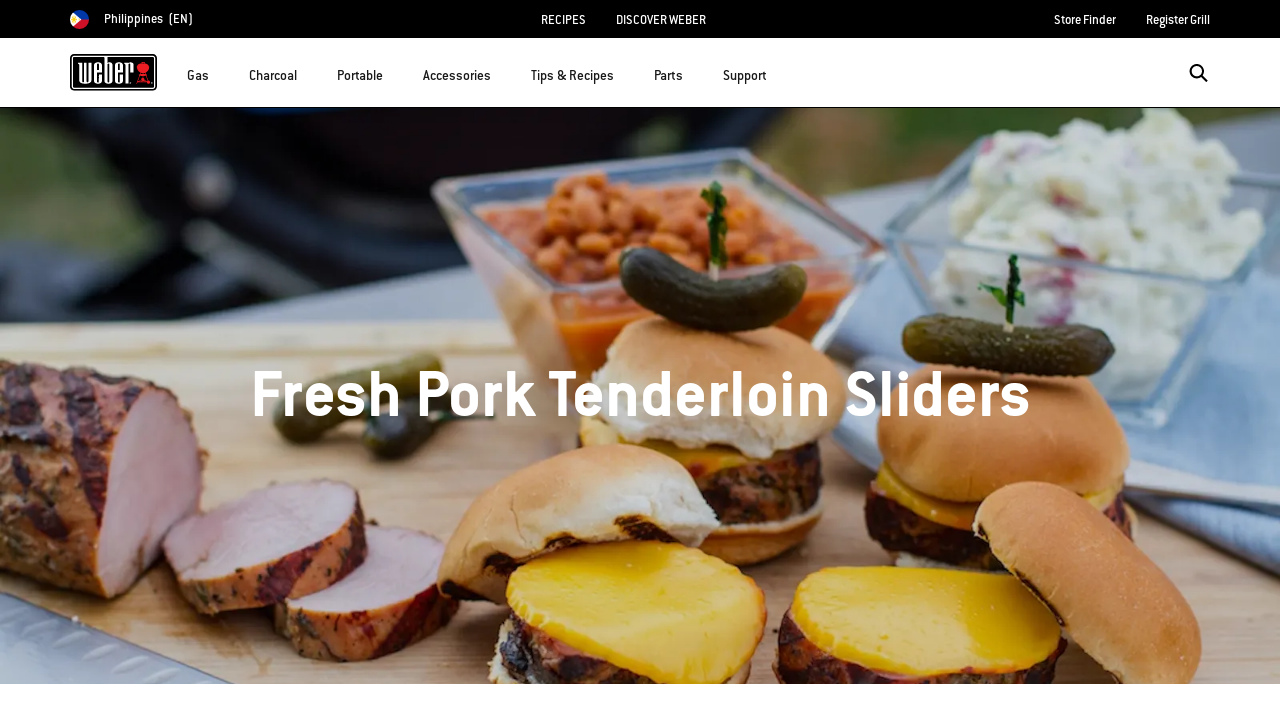

--- FILE ---
content_type: text/html; charset=utf-8
request_url: https://www.google.com/recaptcha/api2/anchor?ar=1&k=6Ld4f5YaAAAAAGYWw6nH7-m8BoNbn6N2l-9qGwiE&co=aHR0cHM6Ly93d3cud2ViZXIuY29tOjQ0Mw..&hl=en&v=PoyoqOPhxBO7pBk68S4YbpHZ&theme=light&size=invisible&badge=bottomright&anchor-ms=20000&execute-ms=30000&cb=5y6qv1yddab
body_size: 49117
content:
<!DOCTYPE HTML><html dir="ltr" lang="en"><head><meta http-equiv="Content-Type" content="text/html; charset=UTF-8">
<meta http-equiv="X-UA-Compatible" content="IE=edge">
<title>reCAPTCHA</title>
<style type="text/css">
/* cyrillic-ext */
@font-face {
  font-family: 'Roboto';
  font-style: normal;
  font-weight: 400;
  font-stretch: 100%;
  src: url(//fonts.gstatic.com/s/roboto/v48/KFO7CnqEu92Fr1ME7kSn66aGLdTylUAMa3GUBHMdazTgWw.woff2) format('woff2');
  unicode-range: U+0460-052F, U+1C80-1C8A, U+20B4, U+2DE0-2DFF, U+A640-A69F, U+FE2E-FE2F;
}
/* cyrillic */
@font-face {
  font-family: 'Roboto';
  font-style: normal;
  font-weight: 400;
  font-stretch: 100%;
  src: url(//fonts.gstatic.com/s/roboto/v48/KFO7CnqEu92Fr1ME7kSn66aGLdTylUAMa3iUBHMdazTgWw.woff2) format('woff2');
  unicode-range: U+0301, U+0400-045F, U+0490-0491, U+04B0-04B1, U+2116;
}
/* greek-ext */
@font-face {
  font-family: 'Roboto';
  font-style: normal;
  font-weight: 400;
  font-stretch: 100%;
  src: url(//fonts.gstatic.com/s/roboto/v48/KFO7CnqEu92Fr1ME7kSn66aGLdTylUAMa3CUBHMdazTgWw.woff2) format('woff2');
  unicode-range: U+1F00-1FFF;
}
/* greek */
@font-face {
  font-family: 'Roboto';
  font-style: normal;
  font-weight: 400;
  font-stretch: 100%;
  src: url(//fonts.gstatic.com/s/roboto/v48/KFO7CnqEu92Fr1ME7kSn66aGLdTylUAMa3-UBHMdazTgWw.woff2) format('woff2');
  unicode-range: U+0370-0377, U+037A-037F, U+0384-038A, U+038C, U+038E-03A1, U+03A3-03FF;
}
/* math */
@font-face {
  font-family: 'Roboto';
  font-style: normal;
  font-weight: 400;
  font-stretch: 100%;
  src: url(//fonts.gstatic.com/s/roboto/v48/KFO7CnqEu92Fr1ME7kSn66aGLdTylUAMawCUBHMdazTgWw.woff2) format('woff2');
  unicode-range: U+0302-0303, U+0305, U+0307-0308, U+0310, U+0312, U+0315, U+031A, U+0326-0327, U+032C, U+032F-0330, U+0332-0333, U+0338, U+033A, U+0346, U+034D, U+0391-03A1, U+03A3-03A9, U+03B1-03C9, U+03D1, U+03D5-03D6, U+03F0-03F1, U+03F4-03F5, U+2016-2017, U+2034-2038, U+203C, U+2040, U+2043, U+2047, U+2050, U+2057, U+205F, U+2070-2071, U+2074-208E, U+2090-209C, U+20D0-20DC, U+20E1, U+20E5-20EF, U+2100-2112, U+2114-2115, U+2117-2121, U+2123-214F, U+2190, U+2192, U+2194-21AE, U+21B0-21E5, U+21F1-21F2, U+21F4-2211, U+2213-2214, U+2216-22FF, U+2308-230B, U+2310, U+2319, U+231C-2321, U+2336-237A, U+237C, U+2395, U+239B-23B7, U+23D0, U+23DC-23E1, U+2474-2475, U+25AF, U+25B3, U+25B7, U+25BD, U+25C1, U+25CA, U+25CC, U+25FB, U+266D-266F, U+27C0-27FF, U+2900-2AFF, U+2B0E-2B11, U+2B30-2B4C, U+2BFE, U+3030, U+FF5B, U+FF5D, U+1D400-1D7FF, U+1EE00-1EEFF;
}
/* symbols */
@font-face {
  font-family: 'Roboto';
  font-style: normal;
  font-weight: 400;
  font-stretch: 100%;
  src: url(//fonts.gstatic.com/s/roboto/v48/KFO7CnqEu92Fr1ME7kSn66aGLdTylUAMaxKUBHMdazTgWw.woff2) format('woff2');
  unicode-range: U+0001-000C, U+000E-001F, U+007F-009F, U+20DD-20E0, U+20E2-20E4, U+2150-218F, U+2190, U+2192, U+2194-2199, U+21AF, U+21E6-21F0, U+21F3, U+2218-2219, U+2299, U+22C4-22C6, U+2300-243F, U+2440-244A, U+2460-24FF, U+25A0-27BF, U+2800-28FF, U+2921-2922, U+2981, U+29BF, U+29EB, U+2B00-2BFF, U+4DC0-4DFF, U+FFF9-FFFB, U+10140-1018E, U+10190-1019C, U+101A0, U+101D0-101FD, U+102E0-102FB, U+10E60-10E7E, U+1D2C0-1D2D3, U+1D2E0-1D37F, U+1F000-1F0FF, U+1F100-1F1AD, U+1F1E6-1F1FF, U+1F30D-1F30F, U+1F315, U+1F31C, U+1F31E, U+1F320-1F32C, U+1F336, U+1F378, U+1F37D, U+1F382, U+1F393-1F39F, U+1F3A7-1F3A8, U+1F3AC-1F3AF, U+1F3C2, U+1F3C4-1F3C6, U+1F3CA-1F3CE, U+1F3D4-1F3E0, U+1F3ED, U+1F3F1-1F3F3, U+1F3F5-1F3F7, U+1F408, U+1F415, U+1F41F, U+1F426, U+1F43F, U+1F441-1F442, U+1F444, U+1F446-1F449, U+1F44C-1F44E, U+1F453, U+1F46A, U+1F47D, U+1F4A3, U+1F4B0, U+1F4B3, U+1F4B9, U+1F4BB, U+1F4BF, U+1F4C8-1F4CB, U+1F4D6, U+1F4DA, U+1F4DF, U+1F4E3-1F4E6, U+1F4EA-1F4ED, U+1F4F7, U+1F4F9-1F4FB, U+1F4FD-1F4FE, U+1F503, U+1F507-1F50B, U+1F50D, U+1F512-1F513, U+1F53E-1F54A, U+1F54F-1F5FA, U+1F610, U+1F650-1F67F, U+1F687, U+1F68D, U+1F691, U+1F694, U+1F698, U+1F6AD, U+1F6B2, U+1F6B9-1F6BA, U+1F6BC, U+1F6C6-1F6CF, U+1F6D3-1F6D7, U+1F6E0-1F6EA, U+1F6F0-1F6F3, U+1F6F7-1F6FC, U+1F700-1F7FF, U+1F800-1F80B, U+1F810-1F847, U+1F850-1F859, U+1F860-1F887, U+1F890-1F8AD, U+1F8B0-1F8BB, U+1F8C0-1F8C1, U+1F900-1F90B, U+1F93B, U+1F946, U+1F984, U+1F996, U+1F9E9, U+1FA00-1FA6F, U+1FA70-1FA7C, U+1FA80-1FA89, U+1FA8F-1FAC6, U+1FACE-1FADC, U+1FADF-1FAE9, U+1FAF0-1FAF8, U+1FB00-1FBFF;
}
/* vietnamese */
@font-face {
  font-family: 'Roboto';
  font-style: normal;
  font-weight: 400;
  font-stretch: 100%;
  src: url(//fonts.gstatic.com/s/roboto/v48/KFO7CnqEu92Fr1ME7kSn66aGLdTylUAMa3OUBHMdazTgWw.woff2) format('woff2');
  unicode-range: U+0102-0103, U+0110-0111, U+0128-0129, U+0168-0169, U+01A0-01A1, U+01AF-01B0, U+0300-0301, U+0303-0304, U+0308-0309, U+0323, U+0329, U+1EA0-1EF9, U+20AB;
}
/* latin-ext */
@font-face {
  font-family: 'Roboto';
  font-style: normal;
  font-weight: 400;
  font-stretch: 100%;
  src: url(//fonts.gstatic.com/s/roboto/v48/KFO7CnqEu92Fr1ME7kSn66aGLdTylUAMa3KUBHMdazTgWw.woff2) format('woff2');
  unicode-range: U+0100-02BA, U+02BD-02C5, U+02C7-02CC, U+02CE-02D7, U+02DD-02FF, U+0304, U+0308, U+0329, U+1D00-1DBF, U+1E00-1E9F, U+1EF2-1EFF, U+2020, U+20A0-20AB, U+20AD-20C0, U+2113, U+2C60-2C7F, U+A720-A7FF;
}
/* latin */
@font-face {
  font-family: 'Roboto';
  font-style: normal;
  font-weight: 400;
  font-stretch: 100%;
  src: url(//fonts.gstatic.com/s/roboto/v48/KFO7CnqEu92Fr1ME7kSn66aGLdTylUAMa3yUBHMdazQ.woff2) format('woff2');
  unicode-range: U+0000-00FF, U+0131, U+0152-0153, U+02BB-02BC, U+02C6, U+02DA, U+02DC, U+0304, U+0308, U+0329, U+2000-206F, U+20AC, U+2122, U+2191, U+2193, U+2212, U+2215, U+FEFF, U+FFFD;
}
/* cyrillic-ext */
@font-face {
  font-family: 'Roboto';
  font-style: normal;
  font-weight: 500;
  font-stretch: 100%;
  src: url(//fonts.gstatic.com/s/roboto/v48/KFO7CnqEu92Fr1ME7kSn66aGLdTylUAMa3GUBHMdazTgWw.woff2) format('woff2');
  unicode-range: U+0460-052F, U+1C80-1C8A, U+20B4, U+2DE0-2DFF, U+A640-A69F, U+FE2E-FE2F;
}
/* cyrillic */
@font-face {
  font-family: 'Roboto';
  font-style: normal;
  font-weight: 500;
  font-stretch: 100%;
  src: url(//fonts.gstatic.com/s/roboto/v48/KFO7CnqEu92Fr1ME7kSn66aGLdTylUAMa3iUBHMdazTgWw.woff2) format('woff2');
  unicode-range: U+0301, U+0400-045F, U+0490-0491, U+04B0-04B1, U+2116;
}
/* greek-ext */
@font-face {
  font-family: 'Roboto';
  font-style: normal;
  font-weight: 500;
  font-stretch: 100%;
  src: url(//fonts.gstatic.com/s/roboto/v48/KFO7CnqEu92Fr1ME7kSn66aGLdTylUAMa3CUBHMdazTgWw.woff2) format('woff2');
  unicode-range: U+1F00-1FFF;
}
/* greek */
@font-face {
  font-family: 'Roboto';
  font-style: normal;
  font-weight: 500;
  font-stretch: 100%;
  src: url(//fonts.gstatic.com/s/roboto/v48/KFO7CnqEu92Fr1ME7kSn66aGLdTylUAMa3-UBHMdazTgWw.woff2) format('woff2');
  unicode-range: U+0370-0377, U+037A-037F, U+0384-038A, U+038C, U+038E-03A1, U+03A3-03FF;
}
/* math */
@font-face {
  font-family: 'Roboto';
  font-style: normal;
  font-weight: 500;
  font-stretch: 100%;
  src: url(//fonts.gstatic.com/s/roboto/v48/KFO7CnqEu92Fr1ME7kSn66aGLdTylUAMawCUBHMdazTgWw.woff2) format('woff2');
  unicode-range: U+0302-0303, U+0305, U+0307-0308, U+0310, U+0312, U+0315, U+031A, U+0326-0327, U+032C, U+032F-0330, U+0332-0333, U+0338, U+033A, U+0346, U+034D, U+0391-03A1, U+03A3-03A9, U+03B1-03C9, U+03D1, U+03D5-03D6, U+03F0-03F1, U+03F4-03F5, U+2016-2017, U+2034-2038, U+203C, U+2040, U+2043, U+2047, U+2050, U+2057, U+205F, U+2070-2071, U+2074-208E, U+2090-209C, U+20D0-20DC, U+20E1, U+20E5-20EF, U+2100-2112, U+2114-2115, U+2117-2121, U+2123-214F, U+2190, U+2192, U+2194-21AE, U+21B0-21E5, U+21F1-21F2, U+21F4-2211, U+2213-2214, U+2216-22FF, U+2308-230B, U+2310, U+2319, U+231C-2321, U+2336-237A, U+237C, U+2395, U+239B-23B7, U+23D0, U+23DC-23E1, U+2474-2475, U+25AF, U+25B3, U+25B7, U+25BD, U+25C1, U+25CA, U+25CC, U+25FB, U+266D-266F, U+27C0-27FF, U+2900-2AFF, U+2B0E-2B11, U+2B30-2B4C, U+2BFE, U+3030, U+FF5B, U+FF5D, U+1D400-1D7FF, U+1EE00-1EEFF;
}
/* symbols */
@font-face {
  font-family: 'Roboto';
  font-style: normal;
  font-weight: 500;
  font-stretch: 100%;
  src: url(//fonts.gstatic.com/s/roboto/v48/KFO7CnqEu92Fr1ME7kSn66aGLdTylUAMaxKUBHMdazTgWw.woff2) format('woff2');
  unicode-range: U+0001-000C, U+000E-001F, U+007F-009F, U+20DD-20E0, U+20E2-20E4, U+2150-218F, U+2190, U+2192, U+2194-2199, U+21AF, U+21E6-21F0, U+21F3, U+2218-2219, U+2299, U+22C4-22C6, U+2300-243F, U+2440-244A, U+2460-24FF, U+25A0-27BF, U+2800-28FF, U+2921-2922, U+2981, U+29BF, U+29EB, U+2B00-2BFF, U+4DC0-4DFF, U+FFF9-FFFB, U+10140-1018E, U+10190-1019C, U+101A0, U+101D0-101FD, U+102E0-102FB, U+10E60-10E7E, U+1D2C0-1D2D3, U+1D2E0-1D37F, U+1F000-1F0FF, U+1F100-1F1AD, U+1F1E6-1F1FF, U+1F30D-1F30F, U+1F315, U+1F31C, U+1F31E, U+1F320-1F32C, U+1F336, U+1F378, U+1F37D, U+1F382, U+1F393-1F39F, U+1F3A7-1F3A8, U+1F3AC-1F3AF, U+1F3C2, U+1F3C4-1F3C6, U+1F3CA-1F3CE, U+1F3D4-1F3E0, U+1F3ED, U+1F3F1-1F3F3, U+1F3F5-1F3F7, U+1F408, U+1F415, U+1F41F, U+1F426, U+1F43F, U+1F441-1F442, U+1F444, U+1F446-1F449, U+1F44C-1F44E, U+1F453, U+1F46A, U+1F47D, U+1F4A3, U+1F4B0, U+1F4B3, U+1F4B9, U+1F4BB, U+1F4BF, U+1F4C8-1F4CB, U+1F4D6, U+1F4DA, U+1F4DF, U+1F4E3-1F4E6, U+1F4EA-1F4ED, U+1F4F7, U+1F4F9-1F4FB, U+1F4FD-1F4FE, U+1F503, U+1F507-1F50B, U+1F50D, U+1F512-1F513, U+1F53E-1F54A, U+1F54F-1F5FA, U+1F610, U+1F650-1F67F, U+1F687, U+1F68D, U+1F691, U+1F694, U+1F698, U+1F6AD, U+1F6B2, U+1F6B9-1F6BA, U+1F6BC, U+1F6C6-1F6CF, U+1F6D3-1F6D7, U+1F6E0-1F6EA, U+1F6F0-1F6F3, U+1F6F7-1F6FC, U+1F700-1F7FF, U+1F800-1F80B, U+1F810-1F847, U+1F850-1F859, U+1F860-1F887, U+1F890-1F8AD, U+1F8B0-1F8BB, U+1F8C0-1F8C1, U+1F900-1F90B, U+1F93B, U+1F946, U+1F984, U+1F996, U+1F9E9, U+1FA00-1FA6F, U+1FA70-1FA7C, U+1FA80-1FA89, U+1FA8F-1FAC6, U+1FACE-1FADC, U+1FADF-1FAE9, U+1FAF0-1FAF8, U+1FB00-1FBFF;
}
/* vietnamese */
@font-face {
  font-family: 'Roboto';
  font-style: normal;
  font-weight: 500;
  font-stretch: 100%;
  src: url(//fonts.gstatic.com/s/roboto/v48/KFO7CnqEu92Fr1ME7kSn66aGLdTylUAMa3OUBHMdazTgWw.woff2) format('woff2');
  unicode-range: U+0102-0103, U+0110-0111, U+0128-0129, U+0168-0169, U+01A0-01A1, U+01AF-01B0, U+0300-0301, U+0303-0304, U+0308-0309, U+0323, U+0329, U+1EA0-1EF9, U+20AB;
}
/* latin-ext */
@font-face {
  font-family: 'Roboto';
  font-style: normal;
  font-weight: 500;
  font-stretch: 100%;
  src: url(//fonts.gstatic.com/s/roboto/v48/KFO7CnqEu92Fr1ME7kSn66aGLdTylUAMa3KUBHMdazTgWw.woff2) format('woff2');
  unicode-range: U+0100-02BA, U+02BD-02C5, U+02C7-02CC, U+02CE-02D7, U+02DD-02FF, U+0304, U+0308, U+0329, U+1D00-1DBF, U+1E00-1E9F, U+1EF2-1EFF, U+2020, U+20A0-20AB, U+20AD-20C0, U+2113, U+2C60-2C7F, U+A720-A7FF;
}
/* latin */
@font-face {
  font-family: 'Roboto';
  font-style: normal;
  font-weight: 500;
  font-stretch: 100%;
  src: url(//fonts.gstatic.com/s/roboto/v48/KFO7CnqEu92Fr1ME7kSn66aGLdTylUAMa3yUBHMdazQ.woff2) format('woff2');
  unicode-range: U+0000-00FF, U+0131, U+0152-0153, U+02BB-02BC, U+02C6, U+02DA, U+02DC, U+0304, U+0308, U+0329, U+2000-206F, U+20AC, U+2122, U+2191, U+2193, U+2212, U+2215, U+FEFF, U+FFFD;
}
/* cyrillic-ext */
@font-face {
  font-family: 'Roboto';
  font-style: normal;
  font-weight: 900;
  font-stretch: 100%;
  src: url(//fonts.gstatic.com/s/roboto/v48/KFO7CnqEu92Fr1ME7kSn66aGLdTylUAMa3GUBHMdazTgWw.woff2) format('woff2');
  unicode-range: U+0460-052F, U+1C80-1C8A, U+20B4, U+2DE0-2DFF, U+A640-A69F, U+FE2E-FE2F;
}
/* cyrillic */
@font-face {
  font-family: 'Roboto';
  font-style: normal;
  font-weight: 900;
  font-stretch: 100%;
  src: url(//fonts.gstatic.com/s/roboto/v48/KFO7CnqEu92Fr1ME7kSn66aGLdTylUAMa3iUBHMdazTgWw.woff2) format('woff2');
  unicode-range: U+0301, U+0400-045F, U+0490-0491, U+04B0-04B1, U+2116;
}
/* greek-ext */
@font-face {
  font-family: 'Roboto';
  font-style: normal;
  font-weight: 900;
  font-stretch: 100%;
  src: url(//fonts.gstatic.com/s/roboto/v48/KFO7CnqEu92Fr1ME7kSn66aGLdTylUAMa3CUBHMdazTgWw.woff2) format('woff2');
  unicode-range: U+1F00-1FFF;
}
/* greek */
@font-face {
  font-family: 'Roboto';
  font-style: normal;
  font-weight: 900;
  font-stretch: 100%;
  src: url(//fonts.gstatic.com/s/roboto/v48/KFO7CnqEu92Fr1ME7kSn66aGLdTylUAMa3-UBHMdazTgWw.woff2) format('woff2');
  unicode-range: U+0370-0377, U+037A-037F, U+0384-038A, U+038C, U+038E-03A1, U+03A3-03FF;
}
/* math */
@font-face {
  font-family: 'Roboto';
  font-style: normal;
  font-weight: 900;
  font-stretch: 100%;
  src: url(//fonts.gstatic.com/s/roboto/v48/KFO7CnqEu92Fr1ME7kSn66aGLdTylUAMawCUBHMdazTgWw.woff2) format('woff2');
  unicode-range: U+0302-0303, U+0305, U+0307-0308, U+0310, U+0312, U+0315, U+031A, U+0326-0327, U+032C, U+032F-0330, U+0332-0333, U+0338, U+033A, U+0346, U+034D, U+0391-03A1, U+03A3-03A9, U+03B1-03C9, U+03D1, U+03D5-03D6, U+03F0-03F1, U+03F4-03F5, U+2016-2017, U+2034-2038, U+203C, U+2040, U+2043, U+2047, U+2050, U+2057, U+205F, U+2070-2071, U+2074-208E, U+2090-209C, U+20D0-20DC, U+20E1, U+20E5-20EF, U+2100-2112, U+2114-2115, U+2117-2121, U+2123-214F, U+2190, U+2192, U+2194-21AE, U+21B0-21E5, U+21F1-21F2, U+21F4-2211, U+2213-2214, U+2216-22FF, U+2308-230B, U+2310, U+2319, U+231C-2321, U+2336-237A, U+237C, U+2395, U+239B-23B7, U+23D0, U+23DC-23E1, U+2474-2475, U+25AF, U+25B3, U+25B7, U+25BD, U+25C1, U+25CA, U+25CC, U+25FB, U+266D-266F, U+27C0-27FF, U+2900-2AFF, U+2B0E-2B11, U+2B30-2B4C, U+2BFE, U+3030, U+FF5B, U+FF5D, U+1D400-1D7FF, U+1EE00-1EEFF;
}
/* symbols */
@font-face {
  font-family: 'Roboto';
  font-style: normal;
  font-weight: 900;
  font-stretch: 100%;
  src: url(//fonts.gstatic.com/s/roboto/v48/KFO7CnqEu92Fr1ME7kSn66aGLdTylUAMaxKUBHMdazTgWw.woff2) format('woff2');
  unicode-range: U+0001-000C, U+000E-001F, U+007F-009F, U+20DD-20E0, U+20E2-20E4, U+2150-218F, U+2190, U+2192, U+2194-2199, U+21AF, U+21E6-21F0, U+21F3, U+2218-2219, U+2299, U+22C4-22C6, U+2300-243F, U+2440-244A, U+2460-24FF, U+25A0-27BF, U+2800-28FF, U+2921-2922, U+2981, U+29BF, U+29EB, U+2B00-2BFF, U+4DC0-4DFF, U+FFF9-FFFB, U+10140-1018E, U+10190-1019C, U+101A0, U+101D0-101FD, U+102E0-102FB, U+10E60-10E7E, U+1D2C0-1D2D3, U+1D2E0-1D37F, U+1F000-1F0FF, U+1F100-1F1AD, U+1F1E6-1F1FF, U+1F30D-1F30F, U+1F315, U+1F31C, U+1F31E, U+1F320-1F32C, U+1F336, U+1F378, U+1F37D, U+1F382, U+1F393-1F39F, U+1F3A7-1F3A8, U+1F3AC-1F3AF, U+1F3C2, U+1F3C4-1F3C6, U+1F3CA-1F3CE, U+1F3D4-1F3E0, U+1F3ED, U+1F3F1-1F3F3, U+1F3F5-1F3F7, U+1F408, U+1F415, U+1F41F, U+1F426, U+1F43F, U+1F441-1F442, U+1F444, U+1F446-1F449, U+1F44C-1F44E, U+1F453, U+1F46A, U+1F47D, U+1F4A3, U+1F4B0, U+1F4B3, U+1F4B9, U+1F4BB, U+1F4BF, U+1F4C8-1F4CB, U+1F4D6, U+1F4DA, U+1F4DF, U+1F4E3-1F4E6, U+1F4EA-1F4ED, U+1F4F7, U+1F4F9-1F4FB, U+1F4FD-1F4FE, U+1F503, U+1F507-1F50B, U+1F50D, U+1F512-1F513, U+1F53E-1F54A, U+1F54F-1F5FA, U+1F610, U+1F650-1F67F, U+1F687, U+1F68D, U+1F691, U+1F694, U+1F698, U+1F6AD, U+1F6B2, U+1F6B9-1F6BA, U+1F6BC, U+1F6C6-1F6CF, U+1F6D3-1F6D7, U+1F6E0-1F6EA, U+1F6F0-1F6F3, U+1F6F7-1F6FC, U+1F700-1F7FF, U+1F800-1F80B, U+1F810-1F847, U+1F850-1F859, U+1F860-1F887, U+1F890-1F8AD, U+1F8B0-1F8BB, U+1F8C0-1F8C1, U+1F900-1F90B, U+1F93B, U+1F946, U+1F984, U+1F996, U+1F9E9, U+1FA00-1FA6F, U+1FA70-1FA7C, U+1FA80-1FA89, U+1FA8F-1FAC6, U+1FACE-1FADC, U+1FADF-1FAE9, U+1FAF0-1FAF8, U+1FB00-1FBFF;
}
/* vietnamese */
@font-face {
  font-family: 'Roboto';
  font-style: normal;
  font-weight: 900;
  font-stretch: 100%;
  src: url(//fonts.gstatic.com/s/roboto/v48/KFO7CnqEu92Fr1ME7kSn66aGLdTylUAMa3OUBHMdazTgWw.woff2) format('woff2');
  unicode-range: U+0102-0103, U+0110-0111, U+0128-0129, U+0168-0169, U+01A0-01A1, U+01AF-01B0, U+0300-0301, U+0303-0304, U+0308-0309, U+0323, U+0329, U+1EA0-1EF9, U+20AB;
}
/* latin-ext */
@font-face {
  font-family: 'Roboto';
  font-style: normal;
  font-weight: 900;
  font-stretch: 100%;
  src: url(//fonts.gstatic.com/s/roboto/v48/KFO7CnqEu92Fr1ME7kSn66aGLdTylUAMa3KUBHMdazTgWw.woff2) format('woff2');
  unicode-range: U+0100-02BA, U+02BD-02C5, U+02C7-02CC, U+02CE-02D7, U+02DD-02FF, U+0304, U+0308, U+0329, U+1D00-1DBF, U+1E00-1E9F, U+1EF2-1EFF, U+2020, U+20A0-20AB, U+20AD-20C0, U+2113, U+2C60-2C7F, U+A720-A7FF;
}
/* latin */
@font-face {
  font-family: 'Roboto';
  font-style: normal;
  font-weight: 900;
  font-stretch: 100%;
  src: url(//fonts.gstatic.com/s/roboto/v48/KFO7CnqEu92Fr1ME7kSn66aGLdTylUAMa3yUBHMdazQ.woff2) format('woff2');
  unicode-range: U+0000-00FF, U+0131, U+0152-0153, U+02BB-02BC, U+02C6, U+02DA, U+02DC, U+0304, U+0308, U+0329, U+2000-206F, U+20AC, U+2122, U+2191, U+2193, U+2212, U+2215, U+FEFF, U+FFFD;
}

</style>
<link rel="stylesheet" type="text/css" href="https://www.gstatic.com/recaptcha/releases/PoyoqOPhxBO7pBk68S4YbpHZ/styles__ltr.css">
<script nonce="xulzAsrN65v6VacWKTT9jg" type="text/javascript">window['__recaptcha_api'] = 'https://www.google.com/recaptcha/api2/';</script>
<script type="text/javascript" src="https://www.gstatic.com/recaptcha/releases/PoyoqOPhxBO7pBk68S4YbpHZ/recaptcha__en.js" nonce="xulzAsrN65v6VacWKTT9jg">
      
    </script></head>
<body><div id="rc-anchor-alert" class="rc-anchor-alert"></div>
<input type="hidden" id="recaptcha-token" value="[base64]">
<script type="text/javascript" nonce="xulzAsrN65v6VacWKTT9jg">
      recaptcha.anchor.Main.init("[\x22ainput\x22,[\x22bgdata\x22,\x22\x22,\[base64]/[base64]/[base64]/[base64]/[base64]/[base64]/KGcoTywyNTMsTy5PKSxVRyhPLEMpKTpnKE8sMjUzLEMpLE8pKSxsKSksTykpfSxieT1mdW5jdGlvbihDLE8sdSxsKXtmb3IobD0odT1SKEMpLDApO08+MDtPLS0pbD1sPDw4fFooQyk7ZyhDLHUsbCl9LFVHPWZ1bmN0aW9uKEMsTyl7Qy5pLmxlbmd0aD4xMDQ/[base64]/[base64]/[base64]/[base64]/[base64]/[base64]/[base64]\\u003d\x22,\[base64]\x22,\x22X8KCNcKPwrofw4V7wrPCqMODw7FQwqjDv8KbwqgXwobDo3jCki8OwqAOwpFXw5bDjDRUe8K/w6nDusOWaEgDccK3w6t3w6HCvWU0wp/DssOwwrbCo8KPwp7Cq8KWPMK7wqx1wog9wq1nw4nCvjgbw6bCvQrDjnTDoBtae8OCwp1kw44TAcOzwpzDpsKVYCPCvC8lWxzCvMOXIMKnwpbDrTbCl3EtUcK/w7trw7BKOA8Dw4zDiMKrW8OAXMKBwoJpwrnDnEvDksKuAhzDpwzClcO+w6VhADrDg0NlwqQRw6UTDlzDosOVw6J/Ik3CjsK/QA7DplwYwoLCgCLCp0TDngsowq3DuQvDrD9HEGhbw5zCjC/CvMKTaQNLUsOVDVfCncO/w6XDpBzCncKmZXlPw6JAwqNLXRHCnjHDncODw747w6bCrxHDgAhJwofDgwlIFHgwwrkVworDoMOOw7k2w5dkccOMel8iPQJ9aGnCu8Kkw5APwoIdw6TDhsOnPMKqb8KeImXCu2HDkMOlfw0BKXxew7BUBW7DmcKcQ8K/wovDnUrCncK5wrPDkcKDwqzDpT7CicKZQEzDicKnwqTDsMKww7jDncOrNjXCkG7DhMOsw7HCj8OZZsKow4DDu2cUPBMiYsO2f3FsDcO4OsOnFEt/wrbCs8OyV8KPQUoYwrbDgEM2wpMCCsKBwr7Cu30Qw7M6AMKkw4HCucOMw6LCnMKPAsK4aQZENinDpsO7w5sEwo9jdE0zw6rDoFTDgsK+w7XCrsO0wqjCusOiwokAfcKRRg/CjVrDhMOXwqNgBcKvG1zCtCfDjMOrw5jDmsKMXSfCh8KEBT3CrnoZRMOAwpDDicKRw5opKVdbWWfCtsKMw644QsOzO2nDtsKrUELCscO5w4F2VsKJIcKGY8KOB8K7wrRPwr3Cuh4LwoB7w6vDkRtuwrzCvkMdwrrDol9QFsOfwr1qw6HDnnPCpl8fwrHCmcO/w77CqsKCw6RUE0lmUkzCrAhZcMK7fXLDoMKdfydLX8ObwqkVNTkwe8OYw57DvzrDlsO1RsORdsOBMcKDw7ZuaQckSyoSTh5nwqjDl1sjPwlMw6xMw5YFw47DtS1DQAtkN2vCoMKRw5xWYzgAPMO8wq7DvjLDhsOuFGLDli1GHQFRwrzCri8cwpU3X2PCuMO3wr/CvA7Cjj3DjTENw53DmMKHw5Qdw7B6bXbCs8K7w73DqcOEWcOIIsOhwp5Bw54cbQrDgcK9wo3ChhYUYXjClcOMTcKkw5lvwr/[base64]/[base64]/CucOUw5BGK8K6wq/Duk4EAcKxFSLClHjCgGstwrXCscKMCjxpw6nDkjXClcOzJsKbw7FKwqA/w69eScKgWcO/w5zDssOWSR0sw7LCn8KSwrwhKMOiw4vDjl7CtcO2w79Pw7/DgMKPw7DCsMOmw6PChMOow5JWw5fCr8Ocbn5hTMK4wrjDgcKyw5cIZAoywqRzRU3Coh7DhcOww4rCscKPY8KmQCfDiXZpwrp7w64awq/CiSHDpMOVZirDu2zDiMK+wr3DhiTDimPCisO2wrwAGBTCrXEcw61AwqAhw6QYMsOyDwJSw7TCg8KJw6vDqRvCj0LClDvCkjDDpBsiUsOEAgR/HcKSw73DrQMowrDDuSLDqMOUGMK/cQbDpMKyw6/DpADCjUV9w4nCjSZSfk17wrIJFcOyGsKxw6fCnGDCi3nCtcKKTcKZFR5WeB8Jw6fCucKaw6LCpVxOWjnDhhk5U8KddB1GRhjDlB7DmiEXwphgwos3OcKOwrR2wo8gwrdnesOldXc/MlDCuE7Chm8yVQIyWjrDh8Otw48vw4rCkcOmw61cwpHDqcK/[base64]/CklUpw7Y3YhspwpMjw5fDu8OPwoDDo8Kmw6EHwoRVOk/[base64]/exE3a8KMaUTCkzwmwrg3w5LCv8OXaMKaNsOiwpN3w7bDs8OlYMKrcsKpTcK7aVclwoXCqsK/CBnCpU3DrcOafFouXgw2OwLCusOFMMOuw6N0PcOkw5lGG1TChA/ClXPCj2DCu8OMUjfDssKZPcKrwrt5XMO1E07ClMKOLngKVcKiOiZTw4RxBsK7fzPCiMKuwqrCgz5WWcKWViw8wqA2w5zCisOEKsKCdcO9w51ywq/DoMKawrjDu149K8Oywr9ewoXDlgIPw6XDrGHCvMKrwqZjwqLDlAnDshhyw5ZrRcKyw7DCkn3CiMKkwq/DlMOkw7UQVsKdwqIXLsKRbMKDY8KMwpjDlSJSw65UYGArEUUmTDLDrcKCIR/CssORZcOnw57CmzfDvMKOWi0KLMOgGhsUcMOMK3HDtiQCFcKRwoLCu8K5GAbDrUPDlMOawoDDksK5R8Oxw47CggDDocKjwqdAw4IyGyLCnRREwp4mwpNAOxpDw6TCn8K3SMOHVFrDulAtwoPCscOgw5zDpx5dw6nDkcKgasKRbTYAbjHDmVU0TMKvwqXDsW4zaEZ/eC7ClEnCqUABwrEFHFrCoB3DhGxeCcOtw7/ChU/DlcOBWH99w6V6ZnpFw6HDpsOBw6A8wq4Jw5ZpwpvDmx89d3jCjGY9QcKfAsKbwp3DuSHDjXDCinkRSMK7w75HBD3CvMOiwrDCvy/Cr8Oow4HDsH1TE3vDkADCjMO0wo4ww7HDsnpjwprDt1IGw6TDi1caEcOHdcK9D8OFwol/[base64]/HcKHw4I/Z0XCkVrDmcOPwozDhsOIMsKLw5XDqMOQw75AD8KZI8O6w4sCwr5rw5B2wo5wwqvDhsKqw5nDn2taW8OhA8Owwp5KwqbCucOjw4olSX5Uwr3DmRt1Ax/Dn20UCsObw643wovClyREwqHDvgjDssOcwonCv8OSw53CpsKGwpVsRMKDDxLCs8OqOcK7ZsKewpIlw5TCmlokwq3Dp1lbw63DqFNQUA/[base64]/G8Ktw54aXcOKw5DDqsOmw5DCrVzDn8OFwrdFwq1JwolCe8OZw7BNwrLCkQd/AkfDpcOVw5khewYww5zDrDDCrMKlw4RxwqPCtgbDsCc/[base64]/[base64]/Ci8KQP8KOEsOaw67DoQcrIsKswpvDnsKhKMOtwrwAw47Clgkqw4EZaMKfw5TCk8OrScOrRGHChEwccRlnTiXCpzvCiMK0P18cwqbDn3l/wqXCscKow57CksOIKhTCiCvDtw7Dn2BoJ8OEDTIkwqnCvMOjDMOdRUIOUMKQw4QVw5/DtcOAeMKyRGnDgwjDvMKpN8O1XsOAw7M4w4XCvmkLb8KVw503woZdwohEw5dvw7UQwrvDnsKrWkXDrF1naH/CjknDgSE3WngHwowywrXDosOxwpoXfMOuGEhGPsOkCsKeZcK4wphAwplQFsKCDh4ywr3CvMKdwpnDszZRBnjCmh9RCMKsRETDgFHDkFTChsKyJsOfw6vCucKIbsOxVBzCq8ObwrR9w4sJZsOmwqXDpTXCrsKhVw9TwqwAwpPCiDrDmiPCoBcjwpNINTvCpMO/wpzDiMKMUMO8wpTCkwjDshxfTQrDuRUAL2YhwoPDj8O0LsOnw60Cw5rDn2HCusOjNHzCmcOwwp/Cgn4hw7x5wo3CnTDDvsOXwrdawqp3CSbDpgXCvsK1w4c8w5LCusKtwoDCi8OYEzgmw4XDgDo1eVrCpcKZTsOjMMKZw6ALd8K7PcKjwqILLAwhHg94wrbDlXjCt1hfEcOjRmDDjsKUDhPCtcKmG8OFw6FVBEnCqARSTWXDpyozw5ZAwr/[base64]/DlHvDlsOOXAwuwqTDszohE8OwVlvCtsO5w6MXwoltwrnDnAVBw4DCpsOsw7bDljZtw5XDoMOSAkBsw5/CvcKzcsKpw5NOeXQkw4Qgw67DuVMmwqPCnjF9djzDuQ/Chj3Di8OPPsKvwpEIW3vCqQXDkFzCgA/DuQYawrZXw71Qw4fChH3DnGLCn8Knak7CqyjDr8KUPsOfMCN+T0XDgncywq7Ck8K6w7nCi8OZwrTDsT/ChW3DinjDjDnDjcK+VcKywoxswpJsaG1XwqrCkkdvw7wiCHJzw5ZJJ8KoCwfCmwATwoEMOMOiMcKwwr9Cw7nDg8OLZsOsIMOfGyU/w7HDhsKwZlpHA8Kvwq8qw7nDoiDDsV/DicKdwpYbQxgDO1E5wpBewoYIw6YNw5JZKH0iHnbDlyM6w5lBwplswqPCpcO3w4rCoizCvcO6SzrDrDjDhcKLwotlwokKSjLCmcKbJwJkEklQCXrDp3l1w7XDocODN8OWecK7XjoBw5giw4vDicOWwrJUOsOVwpJQWcOBw5IWw6cdIC0Xw7XCi8Oywp/[base64]/CrRJOAXFfMVkmGhU9w6TDjnlOacOVw5LDtcOjw6XDl8O9bcOMwp3DscOHw77Drw5LKsO/eRnClsOaw4YTw7LDn8OjP8KFOEXDnBbDhGlTw6bDjcKzwqJPKU04I8OfFG7Cr8K4wozDuGJ1W8OyTy7DsmBFw6vCpMKDNj7DvklYwojCtCrCgCcIJRLCkQsoRAkRDsOXw47DvG/DhMKYY2oZwpQ9wrvCpEciIMKCfCjDpDEWwrbCjQo4Z8OKwoLCmTBLLQXCtcKtCzwRJFrCpnxDw7pww7BsIVNgw4t6EcOaVcO8ISI8U2sOw7rCocKJEm/CuwRADXfCu2F/HMKkLcK4wpc3bltmwpIiw6XCgHjCjsKTwrN2RHTDmcKkfE3CmSUIw51qQjZyVS9XwrfCmMOTw4fDncOJw6LDhV/Dh1daHMKnwpV7TsOKbWDCvmUvw5nCt8KXwoPDh8OOw67DqyvCmxrDrsOrwqsxwr7CusOPTmlScsOdw4jDqG/CijPCrkDDrMKTGSQdAQcKUREew5IQw5p3wqLCgMKXwqNqw5rDmmzCkHvCtxQnGMK4MDxOD8KCKcOuwoXDqMOBLnpiw5zCusK3w4lqwrTDsMKKFz3CocK0bhvDmXg+wrgSV8KjfXt/w7kgw4spwrHDsgHCvAVsw7vCvMKZw7hzdcOOwr7Ds8KewoXDmVjCjB9QFz/Cq8OmIiVpwrkfwr9Ww7fDqytbOcKxakEZX3HCjcKnwp/[base64]/[base64]/wpt4I0YCGsOAEcOXwojCm8OjOzXDnMOUwqs7wqofw7NwwoPCmcKAfsOWw6rDmzDDjjTCjMKaBMO9JBwkwrPDscKzwrLDlhMgwr3Du8KSw5QtSMOkF8O9f8OHewErUcKew73Cp20OWMOMVHNrfifCjmjDrMO1L3Rywr/Dh3p7w6FDOS7ConxXwpDCpyLDr056SmFWw5TCk199XcOwwoFXwozDmR9Ywr7Coz8tSMOBTcOMAMO4IsKATEjDiXJYwojCvWfDijdNGMK0w5FWw4/[base64]/DjMOdBWbDtcKbE8KkfsOXwpw6w5hRLsKkwpDDsMOibMOlBTbCn0HCncOIwrQRw51fw5dow5rCrVDDrHDCqxLCgAvDqcKMe8OWwrnCqsOGwrnDnsOEwq3Do2IOdsODVzXCrRtswoDDr3htw5s/JHDCgUjCrHzCi8KeJsO8PcKZbsOqSDJlLEsDwqpFGMKjw6XCh0xzw6Y4w7TCgMKwa8Kiw59bw5vDmQjChB4YDCbDrVrCtj8dw4p+w6R0EH/[base64]/CpFfDmcKjYMOOecOLdwLDv2lJw6MOVsKZwqnDgWF/w7g9SsOkEUbDhMOqw5lGwpfCqUY/w47CnXVFw4bDqBwLwrY9w6dAH2PClsORO8Ofw5FqwoPChMK6w6bCqDbDhcOxSsKcw6zDrMK2QcOlwqTCg2/Dg8OEMgLDvmIuIMOzwrzCo8KHcApRw6sdw7QSNFIZbsO3wp7DisK9wrrCnkXCr8OgwolrIBzDv8KEXsKuw5jDqgsRwqfCqsKqwoUyH8OMwoVFUMKbEA/CnMOMHCzDulfDhQzDlTnDi8Oew4AawpXDsRZAHDx4w5LCn03Ckz5TJ08wHMOJXsKGY3TDpcOvYXAJXxDDkU3DuMKsw6YnwrbDv8K1w6Udw6dqw4bCmR7CrcOfRVrDnW/CuGlNw4DDnsKZwrh6X8K/wpPCokctwqTCoMKQwoJUw63ClEY2NMKSa3vDtcK1OcKIw7djw7VuFnXDg8OZJT3CgDkUwqkwV8OJwqjDszrCvcKAwr9Lw7HDlzAtw5sJwq7DuxvCm0PCusKnw4fClnzDj8Oywo3DssOFwowxwrbDsQJPVH9XwqZOSsKrQsK6LsOrwo9hFA3Cun/DqSPDuMKKJmPDl8K4wp7ChQg0w4DCs8OBNiXClHhjX8KsVgfDgGJSBEp1AMONAkMWakvDl0nDiVXDkcK2w6bDq8OWQcOfc1vDs8KoQmpIGcKFw7hkH1/[base64]/Dr25iwr01w7bDjMK/e1olwq7DjxhXw7DDqUDCjWIMVFTCu8KIwrTCnxRIw4jDtMK8BmVpw4fDhS0lwrLCkEkswqTChcOKRcKYw4hQw7kSRMOpEDnDqMKua8OEfCbDv1sVF0pVYg3DgmNIJFzDq8OuNlQAw7hAwoAyAHcYGcOvwqjChF7Cm8OzQj/Cr8K0BmoRwohMwoM3WMKQTcOXwo8zwr3Cr8OLwoEJw75EwpE1QjzDiHPCpMKPAU52w7jCkzLCgcOAw4wQLcOHw43CtmAgecKaL3fCo8OSVMOcw5gkw6BRw6NNw5giEcOTQQc5wod1wofCmsONVTMQw5/CvGIUMsOiwobClMOXwq0mbWXDmcKZFcOyQCXCkxPCiEzCicONTi/CmwvDtn7CpMKBwo/CslwUCSslcjMnJMK5YsKSw5nCr2TDqkwLw53Cp0BGI3rDrgXDksO6woXCmnUFZ8OhwqsXw7htwqTCvMKFw7cCdcOSIjEZwrpgw53Ch8KSeS9weCUBw6dSwoIBwqDCr3TCsMK2wqEhI8K4wqfCo0/Dgi/Di8OQSAXDtR1HIDLDgcKXbikiOlvDvsOddCZlVsOlw7NIBcOmw5HCjgvDplh/[base64]/DqcKvw7R0AUU2wqvCvh/DoytXwrzCiQrClGsCw6/[base64]/Cg8OEw71Bw7TDrcOZOHNpUcKaTyLCrHHDr8KnSmx0Pk7Cr8KrIxxbWhU3w6ZZw5vDlDnDgsO2XMO6emXDvcOcEwPCkMKcJzQXw5PCmXbCl8OCw4LDrMKrwo47w5jDosO9XSXDtHjDkUYAwq04wrzCkjRow6/CmznCiD1Xw5XCkgA1K8KXw77CkT3CjBZgwpAZw7rCjMKEw6BrG1ByAcKTX8KFd8Oqw6Bew4XDisOsw4YWLlxAO8KoLDAlAG4swrLDnQzCjhpqMAY0w6TDnBpZw67DjG8fwqDCgy/Cs8KBfMKNPkBIwoDCnMKiw6PDl8Orw7nCvcO3wpbDksOcwr/DpmnDmXUzw45uw4rDuEfDp8OvGFY0Vjolw6FSZnd4wpQOLsOtZFpWTh/[base64]/DssKtwoDCqcKbKELDvCfDksOxw786wqbCo8KiwqBOw5ksJ1fDnWrCrHHChMOQBsKPw70MMg/DmMOEwqRMO0vDgMKRw7zDsyTCk8Kcw5vDgsOaR2t0WMKMWCXCn8O/w5EuGMKOw5ZFwpMdwqbCtMOCCGrCucKCUAYOX8Okw7pVPVhBFk7CkXLDnWkRwpN1wr4rBAcHOcOtwol+SS7CjwnDi2g5w6drcDrCv8OWJGnDhcK1Y1vCv8KawrtJFkB/UBkDKQTCncOkw4zCk2rClcKOZ8OvwqIwwpkLX8O7wptiw5TCtsKZGsKzw7pCwrFqQ8KqPMKuw5AvKMK+JcObw49OwrAoUTZZWE8FV8KKw5DDpTbChW0dMmTDusKkwp/DhsO1woPDtcKnBxgKw4MXPMOYFWfDgcKAw6NCw5/Ck8K3E8Kfw4vCjiUHw6DCkMKyw6F7C09wwprCu8OhYSxAH0/DlsO2w43Dvh5bbsK6w7XCuMK8wq7CncKFMB3DtkjDqcO6PMOqwrtSeWd5aV/Dg2xHwp3DrS5gXsOlwr7CrcOwdn5CwpoowpzCpT/[base64]/[base64]/DtgczbUQxw4nDsDbDigXDiEDChMOnwrbDlcOqG8KjfcO8wohyeVpoR8K1woPCjMKPSMOaDVxlG8OTwrFtwqjDsH5iwrzDqMOiwph+wrFWw7XCmwTDuxvDnmzCr8KPS8Kzcj5Qwo3DuXjDlEoxak/DnzvCr8ONw73DtMO/bDl7woLDusOqdBbCqMKgw4dvw7ZfY8K4LsOQB8KewoVJH8Ofw7F2woLCmEROByFqDMK+w6BEKsOnczkhagAkS8K3bMO2wqtYw58Owo0RU8O7OMKEfcOoCHLDuQ0aw4AZw47Dr8K1YxdhTsKNwpYAJWfDoFHCngbDvmNwJD/Drz5uccOhC8KTQQjCgMKlwoLDgWLDr8OUwqdGK20MwoYtw7jDvHUQwrnCh1AbJhLDlMKpFAxIwoFTwpU4w6nCuVFfw7HDiMKoOS4oB0p6w4QZwrHDkT8rVcOcVDk3w4/[base64]/[base64]/[base64]/[base64]/[base64]/Cq8OKwpDChMOxw6bDjn4zwoDCiGZ2IiDCpcOxw6o1HEVHO1HCix3CkGxkwqxcwonCjF98wrHDsCjCvGTDlcOhRC3Dk3rDqUs/MDfCqcKrYmltw6bDmnbDqw3DnX01w4bDisO8wo7Dny5Xw4UpCcOmBcOqw7nCqMKzU8KObMOJwoPCtcKeKsO4BMO8BcOvw5nCgcKrw5gqwq/DkSF5w456wr48w4oEwpbDgUzDpQPCkcKXwp/Ctlo/wp3DjcO/PVBBworDhGXCixnDjmXDq3Vrwo0Lwqoiw70yIQlpAHdnK8OzQMOzwoEUw53CgXlBCyUDw7fCusKjNMO0fm1UwqTDr8Kzw6XDmsK3wqdyw7/Cl8OPBsK6w47ChMOLRCw6w67CpG3CqD3CjGnClTDCsmnCoU0BG0FKwpFjw5jDohE5wonCr8KrwpLDs8Oxw6Quw7QaMsOfwrBlLmYPw7BGAMOOwoY/w4wCDCMTw5A5ai7CvcOlPxZxwqPDoSrDgcKcwo7ChcK+wrHDmMK5AMKHRMKPwrwtMwRVIH/[base64]/ZlccbcObwrwybFtjw6FUwozDmMKGXcOuworDhwbDn8KHMMK/[base64]/D8KIwqvDnG1YcVjClcKFLQzCuRIfNMOqw43DjcK+fW/Doj7ChsKYB8ObH0rCuMOBF8OtwoLDuhZmwrzCo8OiQsKhYMOvworDozEVayLDj1PClygow60Xw7fDp8O3OsKjOMKEw54ODFZZwpfCsMKMw77CtsOJwoUEFEd1RMO4dMOJwpdSKAV2wq5hw6XDpcOKw5YDwqbDgyFbwrjCs20Uw4/Dn8OpCWvDn8O2wrwTw7/[base64]/CkMKtwp7Dql7DowzDpDTDucKPCBfDjjPClzTDkBNXwrJqwqx3wr3DliYkwqfCoGJCw7TDuBLCoEfCgUTCp8K3w6oOw4zCvMKhFRTCsVTDny9FDibCvMOfwqrCpsO9F8KYwqlnwqjDmHoHw6nCpmVzTsKQw6HCpMK4BcKGwr4hwpvClMOLQcKBwq/CjBXChMONFXxFLSlVw4TDrz3CrcKow7pcw4HCk8Ktwp/CoMKqwo8FOiIGwr4jwpBXLiokQMKULXrCgT1SUMOBwog7w6gRwqfClADCvMKSGUXDk8KjwqFnw4MEWsOywqnCk1NfL8KywoZrYmPCqiJ6w6/[base64]/[base64]/w7whQXNxfsKqw69mOGhgbFXDtcKOw7/[base64]/w5XCq8OgGTIff8OcD8OYesKmACVWFMKBw4LCrxDDjMOiwptbN8KUJhoWNMOQw5bCvsOGTsOww7UZDMOBw64IZWnDqX3DjsK7wrxwRcKww4crCB5zwo8TKcOAMcOGw7dMSMKWLi4kw4nChsKZwrtrw4fDgsK0HX7CkG/CsDY2JcKXw6w+wqvCtnATRn86PmQ6wptcJ0N3AMOxIGQlE3/Cr8KSL8KQwpXDpMO8w5DDtikkM8KuwrbDjAtIE8KQw4YYPSzClxpUSF8Qw7/DicKowpHChGXCqjZ5AsOFA3wFw5/DtVJ1w7HDsSTDsGAxwo/[base64]/DvMOyw4zCncKMw49HwpjCnMKbwq0xJUZ6JHMSV1HCsz1BPmskcXcXw6Evwp1meMOwwpwXZRnCocOtNcOkw7QQw71ewrrCuMK/OnZUanzCi1EIwobDgyAmw53DmMOJRcKxN0bDsMO/TmTDnFQFfkTDsMK7w7hvZsO0wp4Mw6NpwpJ4w4LDvsKvecO0wr4Zw4o1QsOlDsKpw4jDh8KZJEZUw6rChFV/XlF4CcKeXydpwpnDgVbCgytCSsKQSMOldzfCuWrDk8OFw6/CjsO+w4YODF7DkDt1woJCdAwIQ8KmW1w+DG7CugtLfxdGfnZCYmgPbDXDtRJWU8Opw6wJw6HCn8O+U8OlwqFHwrtkbXXDjcOGwrNGRj/[base64]/CnMKfKsOJw6gEw7FKeHNfw4otPxrCo8KNw5TDv39mwqJEQsKQIcOMGcKywpNRJnp9wrnDr8K6B8Kkw7vCtMOIeXBRYMKtw53Dh8OIw7fCksKWTF3CicOtwqzCj0HDm3LDmFEVTgPDpcOuwpNDIsK2w74cHcKTXcOAw4MTSmHCqVjCkF3Dqz/DicOHLwjDm0ABw5fDoBzCkcO8K1ddw7TCksOrwr8nw4JQKEpqfjdUM8K3w49Yw7NSw5bDhSFSw4Isw5lAw5s5wqPCi8KHDcOtB1xLGsKkwrJ/asOcw6jDmcKZw6tqFMOHw7tQBkcce8O8d2/ChMKYwoJMwot0w7LDosOzAMKuYnHCvcOlwpIyDMK/QSRBRcK2Yg5TD0VZK8K7Rl3DgzLChztmE3PCo3USwqhSwqYWw7nCvsKDwq7Cp8KmQMKaFW/Dt0rCqB0pFMK/U8KnEwIRw7HDrQFVYsOWw7VCwrclw5Bcw60Pw5vCn8KcTMK3WcKhZDcvw7d+w4MSwqfDrmg5MU3DmGc9IhFJw5JkEDdzwpE6d17DqcOYLlkyD0dtw6TCkwxgRMKMw5NUw7LClsO6PAhJw7PCiwk3w4ApAGnCmkowFcOAw5RLw4XCs8ONCMOnHTzCuHh/[base64]/CjiTDtTYBIMK3dDUfw58WGnF3dcOfwq3CmcKhfsKSw7vDn0JewoA7wqPCrj3CqcOYwphCwpXDolbDpx/DmEpcYsK9KljCnFPDlzHCqsKpw74Rw57DgsO7ODvCszN4w7IfcMKLOBXDvTsNH3LDlsKqRg57wql3w51+wqgOwo1cQcKyL8ORw4EYw5U/CsKrV8OiwrcUwqHDnFRGw5xMwr3DgsO+w5zCoxF5w6zCucOmP8K2wqHCvsKHw4IYFwQvWsO9dMONEFIDwqoQIcOAwo/Dl0w8KT3DhMKWwoBRacKJZGDCtsKnKGpkwpIow63DpnHCpU9lCRLCi8KAK8KhwpscNg1/Gl8Fb8Kzw4d0NsOEEMKqRDsYw7vDtMKBwo4oB37ClErCv8O2MAFgHcKrFyvDnFnCv3crbTs8w5jCkcKLwq/DgmPDisOjwqs4A8Onwr7DiXzCuMOMTcKpw6JFOsOCwrrCoHXDngbDicKpwqDCi0bDt8Orf8K7w5rCo1JrOsK8wpQ8d8OGb2xIT8KmwqkzwqRpw7DDjVYFwpzDl1NEcyQ2LcK0XRUfFgXDhFxRDE9cJQk8TxPDoB/DqyfCgzbCksKeOwvDhjjDtk5Aw4/DlyYMwoVsw7PDnmzDtHlOfHbCi3QlwovDgmfDm8OYVGHDuWJ/wrd6PGrCvsK+w5Zxw7jCp0wAAwAww4MIDMOgW2PDqcOKw54OK8KtNMK+wogIwp59w7pGw6zCv8OZDBXCjjbChsONYMKxw6AXw7TCssObw6bDphfCl3bDmTsWGcKxwqx/wqoSw5EYXMO5Q8KiwrPDjMO1ej/[base64]/w5jDrBPCu8Klw4zDncKBw4jDkcOPw4VWwqXCjgHChm0UwrXDhSvCjMOkLy14bCfDkFzCpnIjVihNwp/Ck8OWwqDCqcKlFMKcXzFxwoUkw5dkw5nCrsKew6N+SsOmR3RmF8OXw6oZw4gNWFV4w7cTdcO/w74Fw6PCvsO3w4JowrbCs8OvOcOpIMOsGMKtw4vDksKLwpsbc08aKmhEIsKWw5PCpsKewqjCucKow51Aw7NKLmgfYxTDjC9jw5sANsOBwqbCiQnDr8KaUB/CrMK0wovCqMOXLcKVw6nCsMOcw5HCjRPCrHIWw5zClsKNwrVgw6lyw7jDqMKnw6owDsK9CMOsGsKcw5vDjyAfWG9cw5nCiAVzwr7DtsKcwpt5acOLw71rw6PCnMOywqB8wqgZJiJudcK6w6law7h8fFrCjsKeGRJnw4YZBVPCjMOqw51WY8KvwqjDi2cXwr5pw4/CqhbDsm9Pw6nDqyQoLmhuL3JDDsKdwphRw585XcKpwrQswpkbZRPCsMK1w79xw7p8JcOZw6jDshwnwpjDlnzDrCN8fkc1w79KYMKNBMKkw7Ugw7c0B8K4w7DCsEHCsynCt8Obw6vCkcOHXCHDoy3CkSJewrEkw71HOCgIwq/[base64]/AsOmw4/DrcOYc8KEw550AmcdCsOVw5k4AcKbwqnDgMKPNcOvDHN2wrDDgyjDg8OpKg7ClMOrbm0Hw4DDn1/Ds2fDrCAOw5lpw50dw400w6fCogzCjHDDhzRywqYlw5w8wpLDm8K/[base64]/[base64]/DnhXCh8OGw7TCgwTDjMOiH8O3NMKSw7cgL0kNw41qwqshdS7Cp0TCs1HCjSjCoD7DvcKQFMOqwogjwq7Dqh3DksKGw6guwoTDsMOcU2V2JMKaAcKcwqBewqhVw5JlBGnDtELDnsOUR1/CkcOYWBZOw6NTNcKEw74hwo1uYhJLw4DChjzCoh/Dg8OkQcOEH3rChxJcdsOdw6rCicOAw7TCjipoIyLDtG/[base64]/wqLCssKCw6fDvcKZwoHDvMKiwrfCkXxODxbCj8O1SsKDFFR1wqJzwrvClsK5w6jDiBTCtsONwp7CnSsQL1Etc07Co2/[base64]/Ct8Kqw4XCh0fDmB7DvsO0I8KFB2JYLsOVw6nDoMKFwrMbw63DjcOeYsOmw55qwoQYeQfDocKyw5EjfwJpwrpyGBzCkwLCiQHClxNrwqcgbsKIw7nDtzFIwrpyCn/DtQHCgsKfBmlbw5INVsKFw5osHsKxw44JFXnDu1XDhDBjwqvDqsKIw64mw79ZNhrDrsO3w4fDvSsUwqjClC3DscOzJGQYwowoccOWwrYuOcKTScOxBsKmwr3CoMO3wq8lY8K9wqo/VALCsxpQMXnDl1pAIcKvQ8OOIAdow5BRwpDCs8OUb8OHwo/DoMOKA8KyQcO6W8Omwr/[base64]/Dh8Oxw6UNA2jDvypkw4Now6nDsmpAw402XFdqcETDjQweBcOJBMKuw615c8O+wqLCu8OgwrJ0NiLCqcOPw5zDj8KfBMKDFSU6AzMhwrEnw48cw6BgwpjDgQXChMK7wqkwwqRYG8OIOSHCsS9OwpbCoMO4wp/CoQPCn1c0aMKyYsKsJsO/dcKxWVTCjCsFPXESRH/[base64]/CqsO5wpczwpnDqkfCtydgw67Cg1NPwqwtVzgrdnzCjcKywozDscKxw7oTHgTCgR56w45HH8KQacKTwqjCtQkjfhTCqnzCsFk0w6d3w4nDqSBkXFhYE8KowoRGw6haw7UMw6fDkw/DvhDCuMOOw7nDrgEhacKjw4/DkRAoc8Olw53DncKEw7TDtTvCiGwHc8KhD8O0ZsKpw7rCjMKgNQorwonCqsO/JURyAcOCLi/CgTs4w59NAlp0UMK2cVDDs03CjcOGBsOEDkzCgQEdYcKWIcOTw6jCrABwScOMwp/Co8KJw4HDiyZzw5IjAcOaw5BEG3/DmktzBmxfw5gfwooCVMOpOCF/ZcKFLlLDj11mfcO6w613w4jDrsO8NcKTwrXDuMOhwqg7JmjCtcODwpPDuXnDp05cwoYzw6dxw6LDuHXCr8OjDsK0w7dBMcK5bcKEw7doBMKDw6ZFw6zDscKRw67CvzfCrlR9UsOmw6E/fgvCksKOEsKBXsOMdwwSLw7CjMO7VjcbYsOPbcOJw4pqbyLDq3U2Nztrwo1Gw4ElHcKXUcOLwrLDgiTCm31JBSnDlRrDr8OlM8K7TUEWw4ZjbxzChEB5w5kVw6nDs8OrNmDCqR/Cg8KqFcKwUsOuwr8vScOqesKnM0HCuTFbJMKRworCiyRLw43Dk8OoXsKOfMK6AkkMw59Sw4lTw4VdOD4FZkXCsirCjcOsMRwawpbCk8O/wrTDnj5tw5UtwonCtE/Ds3gmw5rCqsOpGMK6IcKVw4Q3EcK/woM7woXCgMKQcCI9c8OVFMKcw4bCkiEkw59uwrLCuV/[base64]/[base64]/[base64]/w7IUw5chPcOaJgpUw6heaMKyw6kJwqgSwrfChcKswrPClijCsMK+VsK+GC17eWBbX8ORa8OIw7h+w77DmMKmwr/[base64]/Cuz57Ug89OcKJw6NAIsOuwppIwrNYw7DCqUorwqVtXRfCi8OiLcObPFvCoglLHhXDl3HCq8K/[base64]/LWwnJFtwwpvCmxFoDSbCp2FJwp7Dv8Kcw40zU8OLw5JYwpECwoUYSnHCq8KHwqlSVcOTwooKaMOHwrwlwr7CmyMiFcKOwr7CrMOfw65wwonDjSDCjUFRATwDfnLCu8K8w6xuAVgRw5fCjcKow6TCozjCn8OCYjBiwpDDrUkXNsKKw6/Dk8KUfcOYF8OjwofCpGJXMyrDrkPCt8KOwqPCk0TDj8Oqf2rDj8KbwosUBG/[base64]/CllzDjcO1NmXDnlLDp8Orf8KtO8KFwqPCqFQ9wrsjwp8DEcK5wpVMwpXDhmrDmcKsAm3CtSUFZ8OeIUfDgQseC0NAYMKWwrDCuMOHw4J+MHnCl8KpUjdZw50eQ0rCnS3Cg8KzZMOmWcORQsOhw6/[base64]/DmC0OGsKlwoJnw7TCoMOFwpPCv3sGC8O7X8O9RVpUDcOxw6YYwrTCjTJ2wpgLwqF9w4fCpUxfHwVVNsOUw4DDqjrCp8KZwrXCgjbCjnLDhF1DwoDDjD95wr7Dvz4bQcOZHUQ2NcOoaMKsHH/Dt8KTPMKVwqfDssKUZgtJwoALaxNzwqVAw7zCt8KRw5bDiCTCvcKEw41sEMOEb1rDm8KUa3p/wqPCuFvCqsKuBMKCRntTOCPCpMOEw4DDhGPDoA/Dv8O5wpsCBcO9wrrCnBvCnToZw5xJU8K4wqTCoMKmw4nDucORQw3DusKdOxXClixzB8KLw74tFGJZDTc4w6BowrgGZlwywrXDtsObOHDCuQg0UsKfck/DiMKXVMOjw5gFPHPDi8KJWmnDpsKBK0c6W8OJHsKeEMKuwojDu8O8w4lKbsO5N8OKw54jFEzDlMKnblzCth5twrkow7ZPFmDCo2Z8wpg/[base64]/wqHCiMKuwrV3wpzDmcOPwovCsMKlEm/CkznCvSnDv8KIw4IcZsKAUMKLwpNHDE/Cjy3CsyEww7oBRAjDhMO6wpzDrRMsHShcwqtCwqZ7woZ9ZAXDsBzCpWlCwoBBw4o9w6Zuw5DDqlXDnMKBwr3DoMKwfTAjwo7Dlw/Dr8ORwrrCnyfCvWVwTiJkwqDDvR3DkxhPCsOcXsOyw7cWHMOQwozClsKfPsOYBEthOSwpZsK9R8K6woF6M0PCncOQwp00GRI1w4EodAXCjmjDkVw4w4rDk8KdEiXCg34vW8KzPsOgw4fDsiEPw5hHw6/CpjdfJsOHwqHCgMOXwpHDj8O/wp9YJsK9wq9fwq/DrzRBWFkBB8ORwp/[base64]/[base64]/[base64]/J8ODwrdOX8KjwrTDlk09G24HcsOGbcK3wp/DhMOJwpMHw4zDgxPCusOLwpUkw7FVw60Nc1jDu0wcw4zCv3DDo8KiSsKlwpkXw4rCucK6bsOgP8K7w55mI3vCnRxrB8K/[base64]/CnjjCu8O6wqnCqV8QwoDCo0EKw7bCpCo8BS/CuHjDt8K4w7Uxw5nCo8Onw7rDk8Kjw6x4WhwWOMKqJHowwo/[base64]/DhMOcN8KwdcOgw4cAf8KYw51ce8K+woDDhSPChsKLKlvDocOpUMOiE8Ovw5DDssOQayLDuMOFwrvCqMOZLsOmwqvDucOxw6p3wo8mFhsBw45BSV5vVyHDjk/[base64]/DtkwWw7YdwqvCs3QGwofDj8KSRiDDvsO1LsOCCzgxL0jCsBplwr3DmsOPVcOUwq3CvsOSECEZw51Gw6I7fsOkMcKtEClZIsOfUSQzw54IU8Oiw6nCu2k7YMKldcOPDcK6w7wZwoc/wrjDhcOyw4DDuRYOXGDCgcOj\x22],null,[\x22conf\x22,null,\x226Ld4f5YaAAAAAGYWw6nH7-m8BoNbn6N2l-9qGwiE\x22,0,null,null,null,0,[21,125,63,73,95,87,41,43,42,83,102,105,109,121],[1017145,768],0,null,null,null,null,0,null,0,null,700,1,null,0,\[base64]/76lBhmnigkZhAoZnOKMAhnM8xEZ\x22,0,0,null,null,1,null,0,1,null,null,null,0],\x22https://www.weber.com:443\x22,null,[3,1,1],null,null,null,0,3600,[\x22https://www.google.com/intl/en/policies/privacy/\x22,\x22https://www.google.com/intl/en/policies/terms/\x22],\x22vofDS0JBHRLnImuLEeq8w4YjwFFJH8RoYYRGja2PEz4\\u003d\x22,0,0,null,1,1769309593140,0,0,[189,22],null,[24,100,74],\x22RC-ZJIq7zGKd8DjSA\x22,null,null,null,null,null,\x220dAFcWeA4JQ34t_MriGh0gzB7ygGa83xnfpdQSzNJCOq0SrQH7msHNjszbdQ7vW6bAvUG2sq5CD1x52z--dpb8aMo_GebH5wKhDQ\x22,1769392393254]");
    </script></body></html>

--- FILE ---
content_type: text/html; charset=utf-8
request_url: https://www.google.com/recaptcha/api2/anchor?ar=1&k=6Ld4f5YaAAAAAGYWw6nH7-m8BoNbn6N2l-9qGwiE&co=aHR0cHM6Ly93d3cud2ViZXIuY29tOjQ0Mw..&hl=en&v=PoyoqOPhxBO7pBk68S4YbpHZ&theme=light&size=invisible&badge=bottomright&anchor-ms=20000&execute-ms=30000&cb=74cqcnox5a3g
body_size: 48879
content:
<!DOCTYPE HTML><html dir="ltr" lang="en"><head><meta http-equiv="Content-Type" content="text/html; charset=UTF-8">
<meta http-equiv="X-UA-Compatible" content="IE=edge">
<title>reCAPTCHA</title>
<style type="text/css">
/* cyrillic-ext */
@font-face {
  font-family: 'Roboto';
  font-style: normal;
  font-weight: 400;
  font-stretch: 100%;
  src: url(//fonts.gstatic.com/s/roboto/v48/KFO7CnqEu92Fr1ME7kSn66aGLdTylUAMa3GUBHMdazTgWw.woff2) format('woff2');
  unicode-range: U+0460-052F, U+1C80-1C8A, U+20B4, U+2DE0-2DFF, U+A640-A69F, U+FE2E-FE2F;
}
/* cyrillic */
@font-face {
  font-family: 'Roboto';
  font-style: normal;
  font-weight: 400;
  font-stretch: 100%;
  src: url(//fonts.gstatic.com/s/roboto/v48/KFO7CnqEu92Fr1ME7kSn66aGLdTylUAMa3iUBHMdazTgWw.woff2) format('woff2');
  unicode-range: U+0301, U+0400-045F, U+0490-0491, U+04B0-04B1, U+2116;
}
/* greek-ext */
@font-face {
  font-family: 'Roboto';
  font-style: normal;
  font-weight: 400;
  font-stretch: 100%;
  src: url(//fonts.gstatic.com/s/roboto/v48/KFO7CnqEu92Fr1ME7kSn66aGLdTylUAMa3CUBHMdazTgWw.woff2) format('woff2');
  unicode-range: U+1F00-1FFF;
}
/* greek */
@font-face {
  font-family: 'Roboto';
  font-style: normal;
  font-weight: 400;
  font-stretch: 100%;
  src: url(//fonts.gstatic.com/s/roboto/v48/KFO7CnqEu92Fr1ME7kSn66aGLdTylUAMa3-UBHMdazTgWw.woff2) format('woff2');
  unicode-range: U+0370-0377, U+037A-037F, U+0384-038A, U+038C, U+038E-03A1, U+03A3-03FF;
}
/* math */
@font-face {
  font-family: 'Roboto';
  font-style: normal;
  font-weight: 400;
  font-stretch: 100%;
  src: url(//fonts.gstatic.com/s/roboto/v48/KFO7CnqEu92Fr1ME7kSn66aGLdTylUAMawCUBHMdazTgWw.woff2) format('woff2');
  unicode-range: U+0302-0303, U+0305, U+0307-0308, U+0310, U+0312, U+0315, U+031A, U+0326-0327, U+032C, U+032F-0330, U+0332-0333, U+0338, U+033A, U+0346, U+034D, U+0391-03A1, U+03A3-03A9, U+03B1-03C9, U+03D1, U+03D5-03D6, U+03F0-03F1, U+03F4-03F5, U+2016-2017, U+2034-2038, U+203C, U+2040, U+2043, U+2047, U+2050, U+2057, U+205F, U+2070-2071, U+2074-208E, U+2090-209C, U+20D0-20DC, U+20E1, U+20E5-20EF, U+2100-2112, U+2114-2115, U+2117-2121, U+2123-214F, U+2190, U+2192, U+2194-21AE, U+21B0-21E5, U+21F1-21F2, U+21F4-2211, U+2213-2214, U+2216-22FF, U+2308-230B, U+2310, U+2319, U+231C-2321, U+2336-237A, U+237C, U+2395, U+239B-23B7, U+23D0, U+23DC-23E1, U+2474-2475, U+25AF, U+25B3, U+25B7, U+25BD, U+25C1, U+25CA, U+25CC, U+25FB, U+266D-266F, U+27C0-27FF, U+2900-2AFF, U+2B0E-2B11, U+2B30-2B4C, U+2BFE, U+3030, U+FF5B, U+FF5D, U+1D400-1D7FF, U+1EE00-1EEFF;
}
/* symbols */
@font-face {
  font-family: 'Roboto';
  font-style: normal;
  font-weight: 400;
  font-stretch: 100%;
  src: url(//fonts.gstatic.com/s/roboto/v48/KFO7CnqEu92Fr1ME7kSn66aGLdTylUAMaxKUBHMdazTgWw.woff2) format('woff2');
  unicode-range: U+0001-000C, U+000E-001F, U+007F-009F, U+20DD-20E0, U+20E2-20E4, U+2150-218F, U+2190, U+2192, U+2194-2199, U+21AF, U+21E6-21F0, U+21F3, U+2218-2219, U+2299, U+22C4-22C6, U+2300-243F, U+2440-244A, U+2460-24FF, U+25A0-27BF, U+2800-28FF, U+2921-2922, U+2981, U+29BF, U+29EB, U+2B00-2BFF, U+4DC0-4DFF, U+FFF9-FFFB, U+10140-1018E, U+10190-1019C, U+101A0, U+101D0-101FD, U+102E0-102FB, U+10E60-10E7E, U+1D2C0-1D2D3, U+1D2E0-1D37F, U+1F000-1F0FF, U+1F100-1F1AD, U+1F1E6-1F1FF, U+1F30D-1F30F, U+1F315, U+1F31C, U+1F31E, U+1F320-1F32C, U+1F336, U+1F378, U+1F37D, U+1F382, U+1F393-1F39F, U+1F3A7-1F3A8, U+1F3AC-1F3AF, U+1F3C2, U+1F3C4-1F3C6, U+1F3CA-1F3CE, U+1F3D4-1F3E0, U+1F3ED, U+1F3F1-1F3F3, U+1F3F5-1F3F7, U+1F408, U+1F415, U+1F41F, U+1F426, U+1F43F, U+1F441-1F442, U+1F444, U+1F446-1F449, U+1F44C-1F44E, U+1F453, U+1F46A, U+1F47D, U+1F4A3, U+1F4B0, U+1F4B3, U+1F4B9, U+1F4BB, U+1F4BF, U+1F4C8-1F4CB, U+1F4D6, U+1F4DA, U+1F4DF, U+1F4E3-1F4E6, U+1F4EA-1F4ED, U+1F4F7, U+1F4F9-1F4FB, U+1F4FD-1F4FE, U+1F503, U+1F507-1F50B, U+1F50D, U+1F512-1F513, U+1F53E-1F54A, U+1F54F-1F5FA, U+1F610, U+1F650-1F67F, U+1F687, U+1F68D, U+1F691, U+1F694, U+1F698, U+1F6AD, U+1F6B2, U+1F6B9-1F6BA, U+1F6BC, U+1F6C6-1F6CF, U+1F6D3-1F6D7, U+1F6E0-1F6EA, U+1F6F0-1F6F3, U+1F6F7-1F6FC, U+1F700-1F7FF, U+1F800-1F80B, U+1F810-1F847, U+1F850-1F859, U+1F860-1F887, U+1F890-1F8AD, U+1F8B0-1F8BB, U+1F8C0-1F8C1, U+1F900-1F90B, U+1F93B, U+1F946, U+1F984, U+1F996, U+1F9E9, U+1FA00-1FA6F, U+1FA70-1FA7C, U+1FA80-1FA89, U+1FA8F-1FAC6, U+1FACE-1FADC, U+1FADF-1FAE9, U+1FAF0-1FAF8, U+1FB00-1FBFF;
}
/* vietnamese */
@font-face {
  font-family: 'Roboto';
  font-style: normal;
  font-weight: 400;
  font-stretch: 100%;
  src: url(//fonts.gstatic.com/s/roboto/v48/KFO7CnqEu92Fr1ME7kSn66aGLdTylUAMa3OUBHMdazTgWw.woff2) format('woff2');
  unicode-range: U+0102-0103, U+0110-0111, U+0128-0129, U+0168-0169, U+01A0-01A1, U+01AF-01B0, U+0300-0301, U+0303-0304, U+0308-0309, U+0323, U+0329, U+1EA0-1EF9, U+20AB;
}
/* latin-ext */
@font-face {
  font-family: 'Roboto';
  font-style: normal;
  font-weight: 400;
  font-stretch: 100%;
  src: url(//fonts.gstatic.com/s/roboto/v48/KFO7CnqEu92Fr1ME7kSn66aGLdTylUAMa3KUBHMdazTgWw.woff2) format('woff2');
  unicode-range: U+0100-02BA, U+02BD-02C5, U+02C7-02CC, U+02CE-02D7, U+02DD-02FF, U+0304, U+0308, U+0329, U+1D00-1DBF, U+1E00-1E9F, U+1EF2-1EFF, U+2020, U+20A0-20AB, U+20AD-20C0, U+2113, U+2C60-2C7F, U+A720-A7FF;
}
/* latin */
@font-face {
  font-family: 'Roboto';
  font-style: normal;
  font-weight: 400;
  font-stretch: 100%;
  src: url(//fonts.gstatic.com/s/roboto/v48/KFO7CnqEu92Fr1ME7kSn66aGLdTylUAMa3yUBHMdazQ.woff2) format('woff2');
  unicode-range: U+0000-00FF, U+0131, U+0152-0153, U+02BB-02BC, U+02C6, U+02DA, U+02DC, U+0304, U+0308, U+0329, U+2000-206F, U+20AC, U+2122, U+2191, U+2193, U+2212, U+2215, U+FEFF, U+FFFD;
}
/* cyrillic-ext */
@font-face {
  font-family: 'Roboto';
  font-style: normal;
  font-weight: 500;
  font-stretch: 100%;
  src: url(//fonts.gstatic.com/s/roboto/v48/KFO7CnqEu92Fr1ME7kSn66aGLdTylUAMa3GUBHMdazTgWw.woff2) format('woff2');
  unicode-range: U+0460-052F, U+1C80-1C8A, U+20B4, U+2DE0-2DFF, U+A640-A69F, U+FE2E-FE2F;
}
/* cyrillic */
@font-face {
  font-family: 'Roboto';
  font-style: normal;
  font-weight: 500;
  font-stretch: 100%;
  src: url(//fonts.gstatic.com/s/roboto/v48/KFO7CnqEu92Fr1ME7kSn66aGLdTylUAMa3iUBHMdazTgWw.woff2) format('woff2');
  unicode-range: U+0301, U+0400-045F, U+0490-0491, U+04B0-04B1, U+2116;
}
/* greek-ext */
@font-face {
  font-family: 'Roboto';
  font-style: normal;
  font-weight: 500;
  font-stretch: 100%;
  src: url(//fonts.gstatic.com/s/roboto/v48/KFO7CnqEu92Fr1ME7kSn66aGLdTylUAMa3CUBHMdazTgWw.woff2) format('woff2');
  unicode-range: U+1F00-1FFF;
}
/* greek */
@font-face {
  font-family: 'Roboto';
  font-style: normal;
  font-weight: 500;
  font-stretch: 100%;
  src: url(//fonts.gstatic.com/s/roboto/v48/KFO7CnqEu92Fr1ME7kSn66aGLdTylUAMa3-UBHMdazTgWw.woff2) format('woff2');
  unicode-range: U+0370-0377, U+037A-037F, U+0384-038A, U+038C, U+038E-03A1, U+03A3-03FF;
}
/* math */
@font-face {
  font-family: 'Roboto';
  font-style: normal;
  font-weight: 500;
  font-stretch: 100%;
  src: url(//fonts.gstatic.com/s/roboto/v48/KFO7CnqEu92Fr1ME7kSn66aGLdTylUAMawCUBHMdazTgWw.woff2) format('woff2');
  unicode-range: U+0302-0303, U+0305, U+0307-0308, U+0310, U+0312, U+0315, U+031A, U+0326-0327, U+032C, U+032F-0330, U+0332-0333, U+0338, U+033A, U+0346, U+034D, U+0391-03A1, U+03A3-03A9, U+03B1-03C9, U+03D1, U+03D5-03D6, U+03F0-03F1, U+03F4-03F5, U+2016-2017, U+2034-2038, U+203C, U+2040, U+2043, U+2047, U+2050, U+2057, U+205F, U+2070-2071, U+2074-208E, U+2090-209C, U+20D0-20DC, U+20E1, U+20E5-20EF, U+2100-2112, U+2114-2115, U+2117-2121, U+2123-214F, U+2190, U+2192, U+2194-21AE, U+21B0-21E5, U+21F1-21F2, U+21F4-2211, U+2213-2214, U+2216-22FF, U+2308-230B, U+2310, U+2319, U+231C-2321, U+2336-237A, U+237C, U+2395, U+239B-23B7, U+23D0, U+23DC-23E1, U+2474-2475, U+25AF, U+25B3, U+25B7, U+25BD, U+25C1, U+25CA, U+25CC, U+25FB, U+266D-266F, U+27C0-27FF, U+2900-2AFF, U+2B0E-2B11, U+2B30-2B4C, U+2BFE, U+3030, U+FF5B, U+FF5D, U+1D400-1D7FF, U+1EE00-1EEFF;
}
/* symbols */
@font-face {
  font-family: 'Roboto';
  font-style: normal;
  font-weight: 500;
  font-stretch: 100%;
  src: url(//fonts.gstatic.com/s/roboto/v48/KFO7CnqEu92Fr1ME7kSn66aGLdTylUAMaxKUBHMdazTgWw.woff2) format('woff2');
  unicode-range: U+0001-000C, U+000E-001F, U+007F-009F, U+20DD-20E0, U+20E2-20E4, U+2150-218F, U+2190, U+2192, U+2194-2199, U+21AF, U+21E6-21F0, U+21F3, U+2218-2219, U+2299, U+22C4-22C6, U+2300-243F, U+2440-244A, U+2460-24FF, U+25A0-27BF, U+2800-28FF, U+2921-2922, U+2981, U+29BF, U+29EB, U+2B00-2BFF, U+4DC0-4DFF, U+FFF9-FFFB, U+10140-1018E, U+10190-1019C, U+101A0, U+101D0-101FD, U+102E0-102FB, U+10E60-10E7E, U+1D2C0-1D2D3, U+1D2E0-1D37F, U+1F000-1F0FF, U+1F100-1F1AD, U+1F1E6-1F1FF, U+1F30D-1F30F, U+1F315, U+1F31C, U+1F31E, U+1F320-1F32C, U+1F336, U+1F378, U+1F37D, U+1F382, U+1F393-1F39F, U+1F3A7-1F3A8, U+1F3AC-1F3AF, U+1F3C2, U+1F3C4-1F3C6, U+1F3CA-1F3CE, U+1F3D4-1F3E0, U+1F3ED, U+1F3F1-1F3F3, U+1F3F5-1F3F7, U+1F408, U+1F415, U+1F41F, U+1F426, U+1F43F, U+1F441-1F442, U+1F444, U+1F446-1F449, U+1F44C-1F44E, U+1F453, U+1F46A, U+1F47D, U+1F4A3, U+1F4B0, U+1F4B3, U+1F4B9, U+1F4BB, U+1F4BF, U+1F4C8-1F4CB, U+1F4D6, U+1F4DA, U+1F4DF, U+1F4E3-1F4E6, U+1F4EA-1F4ED, U+1F4F7, U+1F4F9-1F4FB, U+1F4FD-1F4FE, U+1F503, U+1F507-1F50B, U+1F50D, U+1F512-1F513, U+1F53E-1F54A, U+1F54F-1F5FA, U+1F610, U+1F650-1F67F, U+1F687, U+1F68D, U+1F691, U+1F694, U+1F698, U+1F6AD, U+1F6B2, U+1F6B9-1F6BA, U+1F6BC, U+1F6C6-1F6CF, U+1F6D3-1F6D7, U+1F6E0-1F6EA, U+1F6F0-1F6F3, U+1F6F7-1F6FC, U+1F700-1F7FF, U+1F800-1F80B, U+1F810-1F847, U+1F850-1F859, U+1F860-1F887, U+1F890-1F8AD, U+1F8B0-1F8BB, U+1F8C0-1F8C1, U+1F900-1F90B, U+1F93B, U+1F946, U+1F984, U+1F996, U+1F9E9, U+1FA00-1FA6F, U+1FA70-1FA7C, U+1FA80-1FA89, U+1FA8F-1FAC6, U+1FACE-1FADC, U+1FADF-1FAE9, U+1FAF0-1FAF8, U+1FB00-1FBFF;
}
/* vietnamese */
@font-face {
  font-family: 'Roboto';
  font-style: normal;
  font-weight: 500;
  font-stretch: 100%;
  src: url(//fonts.gstatic.com/s/roboto/v48/KFO7CnqEu92Fr1ME7kSn66aGLdTylUAMa3OUBHMdazTgWw.woff2) format('woff2');
  unicode-range: U+0102-0103, U+0110-0111, U+0128-0129, U+0168-0169, U+01A0-01A1, U+01AF-01B0, U+0300-0301, U+0303-0304, U+0308-0309, U+0323, U+0329, U+1EA0-1EF9, U+20AB;
}
/* latin-ext */
@font-face {
  font-family: 'Roboto';
  font-style: normal;
  font-weight: 500;
  font-stretch: 100%;
  src: url(//fonts.gstatic.com/s/roboto/v48/KFO7CnqEu92Fr1ME7kSn66aGLdTylUAMa3KUBHMdazTgWw.woff2) format('woff2');
  unicode-range: U+0100-02BA, U+02BD-02C5, U+02C7-02CC, U+02CE-02D7, U+02DD-02FF, U+0304, U+0308, U+0329, U+1D00-1DBF, U+1E00-1E9F, U+1EF2-1EFF, U+2020, U+20A0-20AB, U+20AD-20C0, U+2113, U+2C60-2C7F, U+A720-A7FF;
}
/* latin */
@font-face {
  font-family: 'Roboto';
  font-style: normal;
  font-weight: 500;
  font-stretch: 100%;
  src: url(//fonts.gstatic.com/s/roboto/v48/KFO7CnqEu92Fr1ME7kSn66aGLdTylUAMa3yUBHMdazQ.woff2) format('woff2');
  unicode-range: U+0000-00FF, U+0131, U+0152-0153, U+02BB-02BC, U+02C6, U+02DA, U+02DC, U+0304, U+0308, U+0329, U+2000-206F, U+20AC, U+2122, U+2191, U+2193, U+2212, U+2215, U+FEFF, U+FFFD;
}
/* cyrillic-ext */
@font-face {
  font-family: 'Roboto';
  font-style: normal;
  font-weight: 900;
  font-stretch: 100%;
  src: url(//fonts.gstatic.com/s/roboto/v48/KFO7CnqEu92Fr1ME7kSn66aGLdTylUAMa3GUBHMdazTgWw.woff2) format('woff2');
  unicode-range: U+0460-052F, U+1C80-1C8A, U+20B4, U+2DE0-2DFF, U+A640-A69F, U+FE2E-FE2F;
}
/* cyrillic */
@font-face {
  font-family: 'Roboto';
  font-style: normal;
  font-weight: 900;
  font-stretch: 100%;
  src: url(//fonts.gstatic.com/s/roboto/v48/KFO7CnqEu92Fr1ME7kSn66aGLdTylUAMa3iUBHMdazTgWw.woff2) format('woff2');
  unicode-range: U+0301, U+0400-045F, U+0490-0491, U+04B0-04B1, U+2116;
}
/* greek-ext */
@font-face {
  font-family: 'Roboto';
  font-style: normal;
  font-weight: 900;
  font-stretch: 100%;
  src: url(//fonts.gstatic.com/s/roboto/v48/KFO7CnqEu92Fr1ME7kSn66aGLdTylUAMa3CUBHMdazTgWw.woff2) format('woff2');
  unicode-range: U+1F00-1FFF;
}
/* greek */
@font-face {
  font-family: 'Roboto';
  font-style: normal;
  font-weight: 900;
  font-stretch: 100%;
  src: url(//fonts.gstatic.com/s/roboto/v48/KFO7CnqEu92Fr1ME7kSn66aGLdTylUAMa3-UBHMdazTgWw.woff2) format('woff2');
  unicode-range: U+0370-0377, U+037A-037F, U+0384-038A, U+038C, U+038E-03A1, U+03A3-03FF;
}
/* math */
@font-face {
  font-family: 'Roboto';
  font-style: normal;
  font-weight: 900;
  font-stretch: 100%;
  src: url(//fonts.gstatic.com/s/roboto/v48/KFO7CnqEu92Fr1ME7kSn66aGLdTylUAMawCUBHMdazTgWw.woff2) format('woff2');
  unicode-range: U+0302-0303, U+0305, U+0307-0308, U+0310, U+0312, U+0315, U+031A, U+0326-0327, U+032C, U+032F-0330, U+0332-0333, U+0338, U+033A, U+0346, U+034D, U+0391-03A1, U+03A3-03A9, U+03B1-03C9, U+03D1, U+03D5-03D6, U+03F0-03F1, U+03F4-03F5, U+2016-2017, U+2034-2038, U+203C, U+2040, U+2043, U+2047, U+2050, U+2057, U+205F, U+2070-2071, U+2074-208E, U+2090-209C, U+20D0-20DC, U+20E1, U+20E5-20EF, U+2100-2112, U+2114-2115, U+2117-2121, U+2123-214F, U+2190, U+2192, U+2194-21AE, U+21B0-21E5, U+21F1-21F2, U+21F4-2211, U+2213-2214, U+2216-22FF, U+2308-230B, U+2310, U+2319, U+231C-2321, U+2336-237A, U+237C, U+2395, U+239B-23B7, U+23D0, U+23DC-23E1, U+2474-2475, U+25AF, U+25B3, U+25B7, U+25BD, U+25C1, U+25CA, U+25CC, U+25FB, U+266D-266F, U+27C0-27FF, U+2900-2AFF, U+2B0E-2B11, U+2B30-2B4C, U+2BFE, U+3030, U+FF5B, U+FF5D, U+1D400-1D7FF, U+1EE00-1EEFF;
}
/* symbols */
@font-face {
  font-family: 'Roboto';
  font-style: normal;
  font-weight: 900;
  font-stretch: 100%;
  src: url(//fonts.gstatic.com/s/roboto/v48/KFO7CnqEu92Fr1ME7kSn66aGLdTylUAMaxKUBHMdazTgWw.woff2) format('woff2');
  unicode-range: U+0001-000C, U+000E-001F, U+007F-009F, U+20DD-20E0, U+20E2-20E4, U+2150-218F, U+2190, U+2192, U+2194-2199, U+21AF, U+21E6-21F0, U+21F3, U+2218-2219, U+2299, U+22C4-22C6, U+2300-243F, U+2440-244A, U+2460-24FF, U+25A0-27BF, U+2800-28FF, U+2921-2922, U+2981, U+29BF, U+29EB, U+2B00-2BFF, U+4DC0-4DFF, U+FFF9-FFFB, U+10140-1018E, U+10190-1019C, U+101A0, U+101D0-101FD, U+102E0-102FB, U+10E60-10E7E, U+1D2C0-1D2D3, U+1D2E0-1D37F, U+1F000-1F0FF, U+1F100-1F1AD, U+1F1E6-1F1FF, U+1F30D-1F30F, U+1F315, U+1F31C, U+1F31E, U+1F320-1F32C, U+1F336, U+1F378, U+1F37D, U+1F382, U+1F393-1F39F, U+1F3A7-1F3A8, U+1F3AC-1F3AF, U+1F3C2, U+1F3C4-1F3C6, U+1F3CA-1F3CE, U+1F3D4-1F3E0, U+1F3ED, U+1F3F1-1F3F3, U+1F3F5-1F3F7, U+1F408, U+1F415, U+1F41F, U+1F426, U+1F43F, U+1F441-1F442, U+1F444, U+1F446-1F449, U+1F44C-1F44E, U+1F453, U+1F46A, U+1F47D, U+1F4A3, U+1F4B0, U+1F4B3, U+1F4B9, U+1F4BB, U+1F4BF, U+1F4C8-1F4CB, U+1F4D6, U+1F4DA, U+1F4DF, U+1F4E3-1F4E6, U+1F4EA-1F4ED, U+1F4F7, U+1F4F9-1F4FB, U+1F4FD-1F4FE, U+1F503, U+1F507-1F50B, U+1F50D, U+1F512-1F513, U+1F53E-1F54A, U+1F54F-1F5FA, U+1F610, U+1F650-1F67F, U+1F687, U+1F68D, U+1F691, U+1F694, U+1F698, U+1F6AD, U+1F6B2, U+1F6B9-1F6BA, U+1F6BC, U+1F6C6-1F6CF, U+1F6D3-1F6D7, U+1F6E0-1F6EA, U+1F6F0-1F6F3, U+1F6F7-1F6FC, U+1F700-1F7FF, U+1F800-1F80B, U+1F810-1F847, U+1F850-1F859, U+1F860-1F887, U+1F890-1F8AD, U+1F8B0-1F8BB, U+1F8C0-1F8C1, U+1F900-1F90B, U+1F93B, U+1F946, U+1F984, U+1F996, U+1F9E9, U+1FA00-1FA6F, U+1FA70-1FA7C, U+1FA80-1FA89, U+1FA8F-1FAC6, U+1FACE-1FADC, U+1FADF-1FAE9, U+1FAF0-1FAF8, U+1FB00-1FBFF;
}
/* vietnamese */
@font-face {
  font-family: 'Roboto';
  font-style: normal;
  font-weight: 900;
  font-stretch: 100%;
  src: url(//fonts.gstatic.com/s/roboto/v48/KFO7CnqEu92Fr1ME7kSn66aGLdTylUAMa3OUBHMdazTgWw.woff2) format('woff2');
  unicode-range: U+0102-0103, U+0110-0111, U+0128-0129, U+0168-0169, U+01A0-01A1, U+01AF-01B0, U+0300-0301, U+0303-0304, U+0308-0309, U+0323, U+0329, U+1EA0-1EF9, U+20AB;
}
/* latin-ext */
@font-face {
  font-family: 'Roboto';
  font-style: normal;
  font-weight: 900;
  font-stretch: 100%;
  src: url(//fonts.gstatic.com/s/roboto/v48/KFO7CnqEu92Fr1ME7kSn66aGLdTylUAMa3KUBHMdazTgWw.woff2) format('woff2');
  unicode-range: U+0100-02BA, U+02BD-02C5, U+02C7-02CC, U+02CE-02D7, U+02DD-02FF, U+0304, U+0308, U+0329, U+1D00-1DBF, U+1E00-1E9F, U+1EF2-1EFF, U+2020, U+20A0-20AB, U+20AD-20C0, U+2113, U+2C60-2C7F, U+A720-A7FF;
}
/* latin */
@font-face {
  font-family: 'Roboto';
  font-style: normal;
  font-weight: 900;
  font-stretch: 100%;
  src: url(//fonts.gstatic.com/s/roboto/v48/KFO7CnqEu92Fr1ME7kSn66aGLdTylUAMa3yUBHMdazQ.woff2) format('woff2');
  unicode-range: U+0000-00FF, U+0131, U+0152-0153, U+02BB-02BC, U+02C6, U+02DA, U+02DC, U+0304, U+0308, U+0329, U+2000-206F, U+20AC, U+2122, U+2191, U+2193, U+2212, U+2215, U+FEFF, U+FFFD;
}

</style>
<link rel="stylesheet" type="text/css" href="https://www.gstatic.com/recaptcha/releases/PoyoqOPhxBO7pBk68S4YbpHZ/styles__ltr.css">
<script nonce="RGe7edA0TkbgmMry9vqEvQ" type="text/javascript">window['__recaptcha_api'] = 'https://www.google.com/recaptcha/api2/';</script>
<script type="text/javascript" src="https://www.gstatic.com/recaptcha/releases/PoyoqOPhxBO7pBk68S4YbpHZ/recaptcha__en.js" nonce="RGe7edA0TkbgmMry9vqEvQ">
      
    </script></head>
<body><div id="rc-anchor-alert" class="rc-anchor-alert"></div>
<input type="hidden" id="recaptcha-token" value="[base64]">
<script type="text/javascript" nonce="RGe7edA0TkbgmMry9vqEvQ">
      recaptcha.anchor.Main.init("[\x22ainput\x22,[\x22bgdata\x22,\x22\x22,\[base64]/[base64]/[base64]/[base64]/[base64]/[base64]/KGcoTywyNTMsTy5PKSxVRyhPLEMpKTpnKE8sMjUzLEMpLE8pKSxsKSksTykpfSxieT1mdW5jdGlvbihDLE8sdSxsKXtmb3IobD0odT1SKEMpLDApO08+MDtPLS0pbD1sPDw4fFooQyk7ZyhDLHUsbCl9LFVHPWZ1bmN0aW9uKEMsTyl7Qy5pLmxlbmd0aD4xMDQ/[base64]/[base64]/[base64]/[base64]/[base64]/[base64]/[base64]\\u003d\x22,\[base64]\\u003d\\u003d\x22,\x22HC53wpo9TsKFbMOtKRzDjz/DrMKILsOUasOvWsKmXGFCw6YCwpsvw4VhYsOBw5DCp13DlsOuw6fCj8Kyw7jClcKcw6XCksOUw6/DiCh/[base64]/ChADChcORMcKgQUw/JXrCsMOIPVDDksO+w7HDo8ORHTILwrnDlQDDjcKyw65pw7keFsKfMsK6cMK6BTnDgk3CtMO0JE5Sw7lpwqtJwrHDulsDSlc/EsO1w7FNQwXCncKQYsK4B8Kfw7Brw7PDvArChFnChRjDnsKVLcK2B2prPDJadcKsFsOgEcOMA3QRw4LCuG/DqcOcZsKVwpnCgcOtwqpsR8Kiwp3CswLCusKRwq3CiSFrwpthw7bCvsKxw4nCrn3Dmz0MwqvCrcKPw7YcwpXDlBkOwrDCmEhZNsOPCMO3w4dSw512w57CvsOuAAlQw6JPw73Ck3DDgFvDoWXDg2wdw71iYsKUdX/DjBIMZXIyfcKUwpLCoQB1w4/DnsOPw4zDhHtzJVUQw5jDskjDuEs/CiF7XsKXwqYgasOkw6vDsBsGPcOewqvCo8KZV8OPCcOEwrxaZ8OfOQg6RMOsw6XCicKowq97w5Uca27CtQHDi8KQw6bDp8O/[base64]/CljYJN8KRaXLDl8KawqrCrxPDvzrCq8KQVXFJwqjCtDzCi2XCqiB4DsKaWMO6AHrDp8KIwpHDpMK6cTbCpXU6P8ObC8OFwqxWw6zCk8OtCMKjw6TCqz3Cog/Cnn8RXsKRUHQDw73CoC93Z8O5wr7CplLDln85woVMwo8FFEHCjEbDj17DoxnDvULDoznChsOUwoo/w4ZQw6jCvGRJwp5Fw6vCunXCjsK1w6vDssOzSsOjwqVMJiYuwpLCl8OywoYcw7rCicK7RAfDoQjDgmbCpcOCQ8Ofw5Zbw51ywoVZwpMvw74Tw5XDl8KKK8O/[base64]/Cl8OPcMOYWMK4w4bDgsO7wplsw4ckwq7DkEgXwr/CqTHDqMKKwpJ2w5TChcKRWG7DvsOZITvDsUPCu8KkPQXCtcOHw43DmGEwwpNfw4Z1AsKuKmMJVh0sw4FLwqPDmi4JdMOiIcK5XsOzw4rClMO1FCXCh8OYX8KRMcKMwpIPw45ywqrDqcOTw4tzw5rDrMKcwosMwoDDi2vCgikmwrkMwox/w4jDty9GY8K9w6/DqMOKb1VJYsKgw7Y9w7DDmX8mwpDDlsOxwrTCtMKYwpzDocKfRsK8w6Znwp4+wq9ww5fCrmYEw7TDvh/CtHHCoxNfVcKEwopmw54WKsOFwo3DocKdDzLCvhIxUx/[base64]/w4jCtxDDhTZEwr3DmVp1Gn0lwpcvwpTCs8Oaw6g1w5F/YsOcKXwYJ1JZaW3ChsKWw7oRwooew7nDmcKtFMOfdcKcLm7ColfDhMOOTSUXOUxew55UM13DuMKndcKKwofDpnzCgsKDwrTDr8KDwr7DpAjCv8KGaFTDv8K7wqzDhsKuw5TDjMORACXCq1zDqMOmw6nCv8OZZcKSw7bDiGg/CiYyW8OAcEtRM8O4NcOmIn1ZwqTCvMOUYsKHd1QewrfDunUiwqgwJsKOwqjCi30Lw6MMM8KDw5DCj8O5w7/CiMK6J8KAfjhEIzjDkMONw4gswrNWSHANw6rDhm/[base64]/Chz5sesKNSH3DgMKwQSdadMOtwp8zNykGT8O6w6HDizjDt8K2UMKGbMKCN8K8wowtVA0JCDwLW11wwp3DgBgIEBUPw7l+w6tGw6LDiRIAawRkAV3CtcK5w4NgazA+IsOswr/CvTTDmcOIV2fDqR8FCAN0w7/CuSgOwpgZdmTDu8Obw5nCsE3CsAPDsnIbwrfDs8OEw5Ezw6w5exHCnsO4w6jDmcOBb8O+LMOjwoN3w64+WD7DrMKqw47CgBBJV07CnMOeUMKkw6RdwoHCp25JT8OnIMK7P0XCunpfCmXDnA7DhMKmwrZAbMK/fMO+w5k/Q8OfJ8OJw4HCoFrDkcO9w7EYOMOrTBQRKsOywrjCp8OKw7zCpnVrw4plwrvCgUccGBFxwo3CvjnDh109MDoYFjl9w6TDuQB5AyZXc8K6w4gTw6LCrcO6f8Omw7tkPMKuDMKgaUVIw4PDiiHDl8KZwrjCrHbDiFHDhyw3PjgLSyEwXcKswqQ1wqJ+FGUJw6bDuxd5w5/Cv2dBwpAJBUjCqxFWw7TCr8KGwqxZM1zDiVbDqcKpBsKJwqXDr2MjHMKzwrvDoMKFLGgCwr3CocKNVcOPw5/CiiLDgglnXcKmwpXCj8O2QMKlw4JNw4swVH7CtMKZYhpiGkPCr3TCjsOSworDncOAw6HDt8OMcMKVwrXDlDHDryXDtWQywrrDj8KQUsKZHMKeAWEywpszw64KRznDpDl0w5nDmxPDgFApw4bDjQbDhFd/[base64]/Do37Dj3vDpgEgR8KVBUl/N8Kbwq/Drih/w4/CnAvDjcKnAMKha3nDkcKrw77CmwjDlQQOw5rClSUhaEdAwr0GT8OAGMK+wrXCvmTCjTfCs8OXb8OhSCJeZiQkw5nDpMKFw5TCq3pQZVrCiD0AHMKaRDVmIgDDq2HClCgywoljwpERZ8Ouwotrw5hfwrVKSsKaW2c9RS3CgVLDsT4jSn0cRTTCuMK/wogxwpPDkcKKw4otwpnCjsKfbwpgwp3DpwLCkVE1esOxR8KwwrzCpsKOwrfClsOXC1bDmsOTQXfDuBN3SUpOwoVbwos0w6nCqsK4woXChsKNwoEnHW/[base64]/CmzCu8KuwpHDsj/CgcOfMsORw4fDgMK3CsKyOsOsCg/CocK/Um/DnsKWEcOWUjXDtMOiR8OHw4UKQMKCw6HDt3Fewp8BSDMywpDCv2PDvsOLwp3Dg8KVHSs1w6bDnMKBw4fCskjCmy5fwoZPYMOJV8O4wpHCvMKvwrzCsHvCtMK+f8KkBMKpwqHDmkcaYUBVVMKJcMKlDMKewrvCusO/w6Qsw4J0w4HCuQ0PwpXCvVnDqSvCmUzCnkk5w5nCm8KHYsK/wpsyNAEDwoTDkcOfNlPCmTFqwo0Ew5pSMsKCY30uScKsL2DDlUUlwrANwq/Dg8O3bMK4P8O0wqNEw7rCrsKkUsKnU8KyRsK8NUR5wr3CocKbIzPCsV7DkcKqWFsjfR4dJSPCusOnHsOnwohLDMKXw55CXVbCiiXCi17CpWbCl8O8XkrDnsOuI8Ocw4MeW8OzO0jCtMORPRg4Q8K6MAx2w5ZKHMKYOwXDpMOvwrbCui1vVsK9djkfw7k5w5/ChMKBCsKMGsO3wrhYwo/DhsOFwrjDs3sDXMO+wo4VwpfDknMSw5nDrSLCvMKowoAawrXChivDmyA8w5BeasOww5LCsWHCj8KGwo7DusOxw40/[base64]/DksOpLHbDsR/DvjDCsWbCrnHDgmnDpjnCosKtQ8KXZ8KZQ8KLUgnCvUdrwojCjXQQMGklDiPDnkPCux7CocKxfEtswpJewp9xw7XDoMOTWkE2w7zDuMKhwprDm8OIw67DtcOFIlXCkSNNO8KTw4/DvE8Qwr5EN2DCqSNJwqXDj8ORfhTCpcKiVMONw5rDtww3M8Ocw6PCuRFsDMO/w6gqw4tuw6/DsSzDhwYzNcO9wr0nw4Viw6gpUMKzUzbDqMKQw5oVYsKxT8KkEmjDksK3BBkBw4Axw5LCuMKMQSvCk8OWH8OaZsKpP8OLf8KXDcOqwrXCuQUIwpVRdcOYLcKkw719w75LLcO1ZcO9Y8OXMcKRw4R2CEPCjXbDl8OIwozDscOqS8Kdw57Dp8Klw7JbKcK/IcODw6V9wp95wogFwq5Uw5DCscOVw6XDoBhZA8KbeMKEw6VEw5HCoMKQw6lGQnwCwr/[base64]/DkMKDw54if2Yvw7HDpk/CgcKlw5F3w7XDty/ChzE5TBHDgGrDvmYhKXjDnHzCssOAwpXDnMKuw60TZMOjV8O9w6/DiCbCkWbCvTXDgz/[base64]/wo4pwrckK251wroYwrAuwqTDhQgRw7/DtcOEw5BWTsOgV8OCwpM8wrDCrADCscO9wqbCu8KawrQUPcOVw6cZeMOJwqjDmcK5woVCdMKfwqZ/wrzCvirCpMKYwp5EGsK8fXdqwoHDnsK/A8K9QF5FesOIw7gaesO6WMKAw7UGBycWf8ORRsKOwrRfHMKtTMOmw7BOwofDmRXDssOlw5XCj3rDrsO0D0bChcKKHMKwRsO+w5rDhyRTK8Kzwr/DnMKBD8OJwoQLw5zDiRkiw4hHaMK8wpHCmsOtQ8OYX1nCkXhNaD1sbyDCiwbCrMOtYlEtwo/DlHx3wrPDr8KMw4bDoMOzA0jCvSbDsgLDn0RQfsO3FQ9lwoLCqMOEB8OfAz4ra8KAwqQkw67DisKeRcKMXxHDsjnCgsOMacOPJsKbw5QywrrCjhUOW8KVw4o9wodowq51w4ZQwrAzwoXDuMK1aFPDkU9cUCLDin/ChABwdTQYwqsDwrbDlcKewpx3VsK+FE56esOqDMKsWMKCwr5lwrF1HcOAUGluw4bCtcOhwqHCpS1XVWXCsBN5I8OZa2jCjXnDgn/CoMKqIcOHw5HCoMKLXcO5KUPCicOTw6VWw64KOsOewoTDpAvChsKnaAlcwrQfwpXCuwPDrCzCuQxcwp8OP0zCqMOBwpHCt8KbU8Opw6XCoSTChmFrc1jCiC0GUx9wwoHCl8O1AMKaw4xfw6/[base64]/QMKVUsKBYMKmYj7DpcOlw4FKwq/DicOXw6vCtMOVcDDDscKPBMOGcsKpDXXDuzPDksOvwoDClsKqw7M/wqjDlMOrwrrCusOhYiVKSMOrw5xSwpDCoSFYQmXCrkUBTsK9w7bDpsOnw4NrVcKeOcKBM8Kzw47CmytMAsO3w43DuXnDnMOKQCQ1wp7DrwscEsOvch7CssK8w51nwr1KwpnDgC5Mw6nDtMO6w7rDvnFzwrHDj8KPIHlqwr/[base64]/CosKsw5EeIgEKZ3YuwqVpw54Aw4ZZw70DCWckB0bCv1ojwoprwqN9w57CtsO/wq7DkXTCvMKiOGbDhjvChMOJwqxewqUqSxfCgMK2OgNkQV1AHzDDnB95w6nDicKEKsObV8OnYCYpw5wTwo/[base64]/DsSMRLGhDAkYgEw0xw7/DjiZ+cMOOw4rDk8Oow57DrMOOOcOUwoHDr8OPw7PDsxRrQcO3dSTDmMOQw5Mrw4/DlMOvb8K8REbDv1TCgDdrw5nDksOAw45hMkccEMO7cmrCj8O0woDDuFo0JMOqUiDCgXhjw5HDh8KSfxzCuFVlw4LDjx3CijcKAW3CrU4dFQBQKsKow4bCgxLCjsOMB0ZZwqc6woLDohFdGMKfYF/DmDMfwrTCq30xHMOTw5PCv31LWm/[base64]/DjijCjQbDt8Oaw4UiwqPCmsOWVWVEZcKPw4HDhFLDoTnCiz3CrsK4JRl9G0AlWUNCw4wcw4hIwpfCoMK/wpBvwozDnB/Ckn3Dv2svGcK1TxVJO8OTGcKvwqzCocK9dEhawqTDqMKUwo5cw7bDmMK9UUrDlcKpTivDqUkxw74LbsOpUUlfw7QCwr0Cw6HDiQfDmFZWw7LDicKKw7xwVsOIwr/DkMK7woLDmVrDtwdQUxHCvMK4Zx5owopawo0Bw5LDjQlRGsK/VT4xaUbDtsKxwqrCr0lKwp9xK2xmWzI7w5tUVSE2w7BPw7g/USdrwpvDtMKZw7LCicK5wooxFsO2wrzChcKXKC7Dr1jChcOCCMOLfMO7w6/DhsKjfi9TaHfCv1IgHsOCK8KYZU4HVy86wqV0wp3CpcKXTxhoOsK1wqrDtsOEC8OcwrvDicKUSwDDjRpxw5Q5EWNNw4d2w4/[base64]/[base64]/DmCV2wrXDuB/[base64]/CjF7CpsOmVWvCujXDmsOUw5p8P8O0c8KcL8KsGhXDvMOWT8OnG8O3GcKYwp7DicOncg1owoHCs8OcDQzCisO8HsKoAcOYwrUgwqtKd8Kqw6/Dp8OzRsOfHSnCuGXCqcOuwrkqw51cw7FXw4fCrkLDnzXCmiXCimzDgsO1d8O1wr/DrsOGwrvDhsKOwq/[base64]/[base64]/[base64]/Ci1PCumU+wo/DlMKCw4dSXMKdwpDChkccwqPCucKGwocWw5zCtTt4DsOIbwrDvMKjH8O1w5MWw4UfHlTCpcKmLz7DqUMMwq50Y8OJwqDDsQ3CnsKrw552w5jDrCIYwrQLw5TDhTrDrlLCusKvw4zCgQ/DosKuw4PCjcO5woRfw43DgRdpc3dIwp9kUsKMR8KzFcOnwr9xUADCqV/DqxbDlcKpO0bDt8KUwqfCqT86w6DCrMOmNnfCmF5qWMKRai/DrUwuMX91DsOvDms5fEvDqVXDhWbDosKRw5PDncOgIsOiP3LDs8KHIFRbQ8KIwot/NjjCqkpSCsOhw6DClMK9OMOzwoDCqSHDosK1wrZPwrrDpznDnsOuw5Bpwp00wqvCmcKYJsKIw7ZdwqjDt1DDtBp5w4vDnl3CqSnDoMKBEcO6dsKtBW54wqpHwoQpwozCqyRpUCJ3wptQLMK7AGEXwq/CoD4ZEDnCvsOMZsOtwrNvw5LCn8ONV8Oaw4/DlcK6YxDCncKmMMOow5/[base64]/CuMOBf8OYw4Aew5pWwpx6w6kgYsOvRSpKwqJ2w4fDqcOIUkhvw6bClGVFGsK/w4PDlcOEw5YYEl3CmMKNDMOjOzvClTLCjmzDqsKXPRTCnRjDt23Cp8Kww47Cqh4TU0RjaAo7J8KiYsKMwofCnVvChRYTwpnCqzxAGAHCh1nDr8OfwrLCnHcQY8O4wrsBw55dwrHDocKaw64nbsODGAYcwrNbw4HCsMKEeAsBOgIzw4ZYw6crwp3ChizCg8K/wo0iBMOPw5HDmHLCkhfDkcKQaz7DjjJcLwnDmsKYYykcZwvDp8OaeQh4QcOjwqV6HMOVwqnCvh7DpRZbwr9WYHdow4pAQSLDkyXCsTTDn8KWw7PCnD1tI1vCoWczw77CnsKAUEh/MnXDhyshT8KwwqnCpUXCiwvCk8OhwpLCoTTCiG3CtcOvwpzDlcOvU8K5wo8nLE0uAW3CoHLCkUR6w4fDj8OiWy44M8KcwqnCq0bCrgxxwrLDg0NzbcKQE3XDnh7Di8OCcsODeinCnsO4b8KRYsK8w4LDsnkXHAPDq0NtwqF6wrTDkcKhaMKGOsKbGcOrw7TDsMO/wppnw4gNw73Dhm3CiFw5U09Dw65Nw4TCmz9SfEVpeQ9kwrU1VWZ9UcObwpHCoXjClRgpF8Oiw6JYw50Rw6PDhsOrwogeBFXDqcOxJw3Cjk0nw5lXwqLCr8KFeMK9w4ZwwrnCo2puGsOxw6TDrWfDgzDDpsKfwpFvwp1pE31pwo/DjsOnw5bChh9cw5fDgMKJwoMfR0tJwqHDpgbDoSw0w67DmB7Cki1Pw4fCnjDCtzpQw5zCrR7CgMOqAMOZBcKawq3DkQrCicOOJ8OICnNPwrrCrV/Cg8Krw6vDg8KDZcKSwrnDoGMZLsKTw53DssKPeMO/w4HCgMOKN8K1wrFCw5x3MjcEbcOOGcK1w4cvwoEhwrtnd3dTCHPDihDDl8KAwqYXw4kiwq7Dp0NfDjHCpV8pGcOqT1lmdMKuJMKGwonCgMOuw4rDnFI1F8Ouwo7DtMOmaSLCjwMhwoLDkcOtH8OSAU0Iw5zDp303YS1Dw5QCwoAMHsOaDMKiOj/Dk8KOXF7DjsOLIkrDh8OGNh9SPhVXecKAwrRRFDNewrJmTi7CmFZrDixaT10KZDTDh8OnwrvCmMOJVMO7IkfCpTzDmsKLBsKmw73DiBsuCEMMw63DhMOuVEbCmcKXw5lSTcOqw78cwoTChxvCicOuSjZJEwodTcK/blEgw6rCpQzDhnfCsmjChcKUw6fDnnNKfQobw7DDqh4owoxOw4AUHsOdRQHDoMK2ZcOAwq9ITMOXw5/CrMKQCjHCuMKPwr5Bw5zCpsKlVgJ2UcKlw5XDpcK8w6tmKU5vEzlywqHCtcKhwr7Dj8KkVcOkdsOfwpDDgcOneC1bwq5Hw4hxTX9Zw7nCuhbCnQkIWcOYw4NGEH8GwoHCtMK0NmDDk2smcx9GTsKUTMKNwr3CjMOLw7YbLcKIwq/[base64]/wpDCnDHCmEJdw7LDtXs7asONwo3CiDjDm2FgwqAlwovCr8Kqw5kaMXlVCcKPLsKfHsOcwoFQw43CgMKRw6wKFBocFMKJWgkPCHk8woHDky3Cuj94TB4gw4fChh1Cw6HCv1dCw7jDvAzDs8KlDcKVKGlIwoXCosK8wprDjsOLw6/DgsORw4fDrsK7wpLClVHCjFBTw4hKwonCk1zDmMKdXl8pHz8Tw5Y3CmhPwoUTMMOLOT5PSS3DnsKsw7zDssOtwoBow6whwppZZB/Du0bCi8OaYng6w5lLccOcKcKJwo4TM8K8w5V3woxZGUpvw7cJw5cQQMO0F1XCrQ/ChBtFw4HDocOCwoXDhsKdwpLDix/CuTnDn8KPRsOOw53CgMKuQMKlw5LCnFVwwqsIbMK8w78Xw6x2wo7CmcOgA8Kiw6U3wrE7bHbDjMO3wrvDgT8twpDDgMKLPcOXwokdwqbDmnXCrcKpw5zCp8KrdRzDlnjDncO5w7sKwpnDvcK4w7xrw54pU3jDm1zDlnPCrsOWAsKDw5cFEy7DisOpwqpJID/DlMKGw4rCgy/DmcKSw4jCn8OaeX1QZsK/ITXCncOqw5ceNsKEw7BKwoIdw6LCssKZEHLCvcKpTSYzc8OCw68rVlJxF1LCilHDv00Lwo1/[base64]/[base64]/CozAMTcOXL0c9wpUbWcK7wp3DlkjCi0PDrgLCg8ONwpHCkMK+W8OeLloCw5pUf01jRMKnQk3CvMKrBcKrwooxBTrDtRUiWELDscOWw7M9bMKMFgpfw753wpEqw6o1w7TCuy7CpcK1eRM6SsOFesOuJ8OAZU5PwpPDplkFwo5nGy/Cu8Oqw6YKWxcsw6kIwo3DkcKND8OVXzYsZCDCuMK5TMKmZMOfLC0DFHfDssKxQ8K3wofDmyfDpSBUIkfCrQ8Dci8Sw4vDtGTDu0DDiwbCgsO6wqnCi8OzCMOPPcOlwptqWi52fcKEw6HCjMK1VsKjKlN/McOCw7tew5HDjWJDwpvDvsOuwr01woh+w5rDrR7DgkbCpk3Co8K5eMKpVRpFw5XDk2TDqhAqWnbCgSPCt8OAwqfDocOABUY9wobDi8KZT1TCssOTw6ZQw7ducMKhI8O4ecKtw49yfsO6w5Rcw4fDjEl9DS0uIcOHw59YHsOpRnwMPlABXsKeMsOYwqtCwqA/wq92Z8O6McKPJMOfdEHCozVMw4Zaw4zDqMKRThxwdsKkwp5sKlrCt3PCpSPDkC1DIjfCuSk3TMK/KMKoWGjClsK/[base64]/CicOtUsKrw7oow7DDjsKiQsOJwpDCvWPCgw/Dmzo9wqkKOsOywqHDl8OTw5jDqxDDj3sEEcKrICtYw6LCsMKoYsOSwptvw4Jww5LDpHjDosKCGcOKVgVFwqRdwpgCZyxBwoJBwqDDgR8Sw6VwRMOgwqXDi8OCw41jTcOwby0SwpozScKNw5bDqyfCq3s7Hi9/wpYdwrPDucKVw4fDg8KDw5rDssOQY8OBwrDCo34aNMOPbcKdwolaw7DDjsOwZW7DrcOnFgvClMOrC8OeAxACw4HCjCPCt0zDv8K7w6XDjcK0cXh0I8Oiw7pHSExgwqXDqjoLX8KXw4/Co8KnRUvDrG5aRhzDgw7Dl8KPwrXCmwXCosKAw6/Crk/Cji/DrUI1bMOrEEFgHl7DrHtUbVIzwrTCvsOYI3Z3UBzCosOfwokMADU7bgfCq8OHwrrDqMKyw4LCvQbDp8KSw5zCpEw8wqTDrsOjwpfChsKGTFvDqMKKwoFxw40WwrbDuMO1w7Vbw6gjMiZKOsOXGGvDhiXChcOlfcO2NcKQw4jDn8K/HcOrw60fJ8OWCx/Ct3o+wpEsfMOoAcKIMWVEw4QwY8KGKULDtsKTCTTDl8KNH8OfbjHChARfRzzCsT/Ct197LsO1Z3R7w4XCj1HCv8Ojwp4+w5dLwrTDrsOOw6xdaGvDhsONwovDg2vClsKmc8KHw4bDhETCjXXCi8OPw5TDrxZ6EcKCACvCsD7Du8O3w53Cpik5bW/Cs2/[base64]/[base64]/CmcORw6EswojDpQ8jw64wwrYywrkuwozDhEvDrBfDiMKXwofCnn1Iwp3DgMOBYGh6woXDoFTCvw/[base64]/DnBzDssKAwq3CjsKsw7TDq8K7EcODfcK9wq47BDJpChrCv8K5T8OTQcKHC8KAwqvDgT3CugvCk1hcaAt6RMK3XiDDsw3DgnDDlsOaJcOtIcOywqowXmnDpsOkw6rDjMKsIcKJwp56w4nDpUbCkR5+B2piwpTDt8OEw7/[base64]/Du8KPdMOGXxpNCAc8wqLCtWzCqcOpwp3CtMOiW8KHDBLCmTtBwqDCpcOtwoLDrMKKFRbCslgHwpDChsK/w4VrYTXDgTF3w598wp3Crz9pJsKFWAvDqMOKwqRDTFJDY8Kxwrgzw73CscOFwpEZwpfDqhAVw48nL8O9cMOhwo0Uw6bDgMOfwpXCkmpZdibDjmteEsOnw7TDum8DLMO5F8Kzw73CpGRAFh7DicKjJCvCgCU+JMODw4/[base64]/Dph3ChMKaEFl4JRTCvHDDryQjfXxtw7jDtUVFe8KAZMKdJzzCt8OawqnDhBfDs8KZPGrDgcO/wqV4w64AZzBaTHjDvsOrSMOvZ1sOCMOlw7gUwovCoy7CnGotwp7DpcOXKsKTTEjDpHYvw5MDwo7Cn8KUQnfDull5JsKCwqXDnsOQGcKvw5DCpkjDnjcVSsKMYiFzRsKxfcK8wqA0w5EqwoTCrcKnw7vDhywzw4PCrwhgTsOEwoU4D8K5CUA2S8KSw5/Di8Oiw6rCuWXClsKrwofDoFjDrlLDs0LDisK1JhfDpjzCjhTDtxJmwr9cw5dmwrLDtBIaw6LClWdWw7nDmUXCiG/[base64]/[base64]/Ds8KPw6LCrsOwJADDn8OQRMKUw4/[base64]/w77CicOtw5Z+w6jCpsKBwoPDlTLCqhvCmjLDnMK1wo/[base64]/DiH7Cu8KJPcOyUMKHHMKiY8K/YsO7wq4SNxHCnVbDoVsHw4M7w5EKBW1nCsKjG8KSHMOwaMK/SsOqwpnDglnCscK6wpsqfsOebsKLwr4rCsKVZMO4w67DvCclw4UVTDfDhMKIUcOXFMO4w7BXw6XCocO0EQRmU8KBNsOjVsK1MQRiMsOGw7HCmQ/Cl8ORwo9iSMKcC3UcUcOlwp3CscOpSsObw7sRFsOhw5QkUG/DjEDDvsOvwpErbMKcw7I7PStzwoIHJ8OwGsOYw6o+RcKUDDZLwr/CucKfwpxaw7/Dj8KoLFLCvEjCnXILOMKAw7lwwo7CoUwWcEgJaXoSwospNmNtfMOmH2pBGW/[base64]/w4w2ZMOcwp8CV2Biw7/CpsK0wrHDv8KaMsKTw4x0ScKgworCnw7CpcK4TsKuwps3wrrDkQYWMgHCocKWS1A2IsKTJztDQzLDoCTCtsO6w5XDi1cUJXlqFSjCnsKecMK+W2lowrMPd8OMw7tyV8OvEcK/w4VEAmhowqPDrsOpbArDm8KAw7t3w4zDgcKVw6zCo2fDusOjwoJDLcO4Zm3CssOow6vDlR9ZIMORw4Z3wrXDmDc1w5TDi8KHw4rDvMKpw6Ncw6vCg8ODwp1OWRhGLn0/SSbChTtFPDMBYwhQwqcVw6oYb8KNw68DJnrDksOmB8O6wosGw5kDw4nCsMKzQREUBnLDunJHwp7Dowokw7fDu8OBUMOuKRvDrMOkQ1/DsW5ycVrDq8KIw7Y/VcO2wr4Mw4VPw69rw57DgcKuZ8KQwpM6w65uZsOJLMKew4rDncKsBDdfwovCt3kqLVVBHMOtZhVFw6HDu1/[base64]/CjMODCU7CusKbbMOcwrgnw64+blgbw6N8OgbCj8KZw5vDrUYawpFZasOPPsOeLMKGwqgVC1RCw4LDlsOIIcKfw7zCssO7XRBJacKzwqTDncKZw7fDh8K/M37DlMOMw4/[base64]/DvUI7w69hwoYywonCgsK3wqzDvMKBYMOHbUrDuQrCrwRuLMOHScKpHXIgw4LDhHFoZcK/w4B/wpciwpdrwpw9w5XDvsOPTMKBU8OMb08/woxLw5sQw77DlmR4HnTDslRRPE0cwqFCNg8Mw5Z8XSHCrsKFVyYSCggSwqLCgwBmdMK8w40qw5fCssK2PRNnw5HDuhJfw4I6NnrCm0psGsOlw5pkwrnCusOQa8K9IBnCvG0iwo7CssKaXgVTw4XCg3cvw4/CnnrDlsKWwqY9I8KKwphqasOAFQ3Dgx1Pwr9Ow5cZwoHCnDrDjsKZJ1bDoxrDqwTDhAfCh0V9wrg9Al7CizrCjmwjEMKCw4HDvMKJITnDhHMjw5/Dm8Odw7BsGWHCq8KxfsKQf8OOwoNBQxbCp8O3RibDiMKTC21bRMOfw4vCpC7ChcKLw4DCmynDkCsAw4jChsKtTMKdw4/[base64]/L8OBw4DCp8O8wrMaZzcpGsOSTcO5dQsmwqIjJ8OTwofDoBcqJwPDh8KnwrFwasK7eH/CtcK5FGBawq51w5rDoBTCkltkDAzCr8KOIMKDwockUA9yNSAgJcKIwrdMHsO5LcKcYmNiwq3DpcK7wqRbA2DCgUzCksO0BmJMZsKJPyPCrUPCsU9SRx8dw5DCpcO6wp/CuyDCp8OywpQrfsKkw7/ClhvCkcKzRcOaw5kEM8OFw6/[base64]/CiX/Cr1rDkcK7NsK6wqIOTQHCrAfCksKEwrPCgMK0w4zCs1vCv8OKwqzDrcODwpHCtMO8BsKtVWYeHDjCgMOMw4PDszxOdxJBRcONIgFmw6vDmSTCh8KCwobDq8OHw6/DoR/ClDcOw6bCvx/DiksBw5fCk8KCJMKYw5LDi8OxwpsdwoV+w7/Cu0MIw6V3w6VzS8KiwpLDsMK/HcKQwovClzzDosK7wq/Cp8OsR1LCgMKew7dewoAbw7c7w7ANw47DnlfCn8Kdw7vDgMK7w5nDkMOtw7YtwoXClTzDmlIEwo/[base64]/w7tew4jCqMKcwoRQw6QZbx1RCsOSw6lNwoduTBPDscKkPgUcw40NT2rDhcOFw45lQsKGwq/DumM8wrVCwq3Cl0HDklh/w7rDqzYeIkhWLXJeX8KuwoguwpkuV8OswoJxwpheTV7ClMOiw5QdwoJlDMO1w6DDuz0LwpzDhXPDmQZaGW85w4IzXcKFIMOow4Ilw585NcKZw5jCvWXCuB/CgsObw6LCs8OKXgTDrSzCiQRcw7Ucw6BtHAsDwozCocKZAXVaIcO+w6JWa2Z5woQIBi/CuQVPRsOVw5Enwo1bIsO6fcK7Skwvw5fCtT57MxEDRsO0w4U3UcKVwovCvn0+w7zChMOxwoMQw7lLwp/[base64]/CiDChGDCosKgw6kMWW57wpTDpgvDs3BOby0nTsOzw4IVBkpsI8OBw6/[base64]/[base64]/DhMOqaMKtAzAkN8KUSxxFCMOTw5UOw5/DtyLDmR7DpgJsMkYNasKVwrXDkMK6Yn/DtcKsPMO5NsO/wqXDnysobR5vwpDDi8KBwr5Mw7HDs0nCsgrDpm4dwrTCkFjDpxnCo2kgw5MyC3VbwrLDqjDCu8Kpw7LCsCnCjMOkOMOvOsKUw6cbc0New71jwpo+VFbDmCfCiAHDgG7DrR7CisKZcMKaw7Aowo3Cjk/Di8Khw655wqTDiMOpJG9jH8OBPcKgwpgQwpcIw5QaElbDgTHDqsORQizCp8O9b2UWw6dLRsKQw69tw7JAe0BSwpbChAnDgRrCoMODNsOhK17Dtg9/csKkw6rCicOjwoDChml2BQHDvDHCv8Onw4jDriLCrSHCl8K0RyTDtm/DkkLCiwjDj1vDusOcwrEESMK0XXbDoS58Xx/DgcKIwpICwr43PsOtw5Bmw4HCn8OWwpZywq/DrMKxwrPCvUTDvAU3wo3DhjfCgB4cUVxyfmlYwpBvRsOcwp0rw6ZlwrTCvw/DtVN0A21Cw7TClMOYZQl7wrTDkcKUwp/CvsOMIW/CkMOZFRDCqCTDuQXDrcOsw63DrSVSw6pgYjkPRMKBA3HCkH82ZXnCnMOIwo3Di8KcZjnDiMKFw6srOsKDw53Du8Onw6HCmMK3bcKiwpBVw6gzwqjClMKvwqfDl8KdwqvDm8KgwqbCnFlOLxvCg8O8V8KrKGtqwpRgwpXCmMKWw6LDlS7DgcKEw5jDnlh/N0FSGE7ClBDDhsOQw7s/[base64]/DnwDDlsOYJsKTG1NfacKRw4vDmcK7wpo3w6bDkMO8fsOPw6Nvwpo4KyDDjcKbw40+V3J3wrd0DDLDqQjCtQHCkDdVw6ESUMKMwqzDsg1Qw7trM1zCsSXCncKDPE9gw7UWS8KwwohqVMKFw60dGFDCpG/[base64]/VRLDssOhLGzCszAyRsKowprDp8Kfw4JTesK4IcK3wqc1wq8QSyTDucOow73CpMKYaDJHw5Zww5vCh8K0acK4HcOFV8KBBMK5BlQqwoMedXk3CB/[base64]/Dk287w55Kw5PDtGoew7cgXkpaTx3CiTcNOMKMKsKlw7N6S8O8wqXCnsOIwrcMGxDCgMK4w5fDk8K7c8KjHgJCOnAYwoYsw5ULw7tdwpzClBHCosK6w68Gwrx5R8OxDATCmBt5wpjCpcOQwrbCoS/CuVsyesK7IMOfL8O7UcOCGUfCn1QmHx9tWWLDmEhDwrLCs8OCe8KVw4xWTMKXIMKIDcK9bAtcXWocFQHDnyUUwoN5w7/DiAF0bcOyw6rDusOWR8KTw5NONmMiH8OawrzCpDnDqzbCusOIZkZtwrwPwro3asKoaCzDlcOJw47CuHbCv2J9wpTDtRjDmHnClzV5w6zDqsK5woIuw48nX8OTHkDCvcKCAMODwpPDqz8/[base64]/a2YtEsKmJzTDvXUJwoYAblBwVsK1RkDDgWHCr8OxEsO5fFXCqFA0NMKBfMORwo/[base64]/CvXfCt8OqESU6w5LCt8Kzwr3CmhFPw7c3wpLDpRjDuhQ1wqrCrsOrGcOhAcKLw5RcJMKywrUxwofCs8O5fD5ESMO0MsKvw5TDkH0gwosxwp/CmVTDr11BRcKvw5ofwo83AV/CpcO/Xl3Dikx3YMKJFkXDjETCmUPCgxUdMsKsEsKLw4TCpcKiw5/DhsOzX8Oew6TDj0vDv0XCkht8wr1pwpNowpVyE8Kvw47DnsOqBsK2wrrCpwrDpcKAS8Oowp7CisOiw5jCisK6w6UKwp42w5lURTDCmgPDlmlPf8KgV8KgQ8Kbw6XDvC56w6lLTg/CgUsjw4NDPQDDoMOewqXDvMKewpbDrlRow4/ChMOiB8Ojw4BYw5EROcKLw5ZsH8K2woLDu1LCgMKVw5bChSo1P8Kiw5hOIhbDtsK4JHnDqcORM0p3cQTDi37CvFViw7UFb8K0fMOBw6HCj8O2AU/DmMOUwo3DhMK6w55ww6Rod8KqwpXChsK7w6zDmWzCl8KgIUZbYnLDgMONwpwiGRY9wovDnHlPacKvw4kQbMKmbG3CvhfCq3bDnB4KCG3DkcOGwpURJsOkIW3CkcO4KFtowrzDgMOawrHDiGnDn2p+w4EyXcKcA8OOCRsIwp7DvR/ClsKGGFzCs3MSwobDvMKmwr4tJcO4KGHCmcKrXmXCsG1PA8OhJMK9wq3DmcKZa8KxPsONLn11wrLCksOKwpzDrcKGLifDpcOzw4lzPMKew7/[base64]/[base64]/DkCPChsO4w4NGWyXDjmvCtXdQw5cgXMKsacOowqNODVM4CMOUw6RnAMKOKBvDuz/CvAIlAS5iWcKJwqZVWMKXwr0Nwpcxw7zCtn9cwqx3XiTDocOuXMOQL0TDnUFKCmLDtWnCoMOIT8ORdRpQVHnDkcK5wpDDoQ3CshQXwr7CmA/Ck8Kzw6jDmcO+NMOyw5zCrMKGUBcSGcKew4DDn2FTw6jCpm3DjMKkKUTDgHt2ensew5TCrG/CrsK8wrPDq3htwq0cw5VRwoccb1zDoCPCnMKLw7vCqsOyYsKgWTtgJD3CmcKbPS/DvwhXwoXCqS1pw5cqOVlnXXZBwr/CosKvKgohwrTCtX1Ewo0swrTCisKZVSrDi8Kswr/DkHXDmR9rw5fDj8KeCsKawo7CtsOUw5BUwq1eL8OeBMKsOsOtwqfChsKow7PDpXLCv3TDkMO3UcK2w5LClMKEdsOAwq0rThDCsjnDonV2wpnCuA98wrbDtsOnLMOLc8OBB3rDqFTCmMK+McO/wrQsw43CucOOw5XDsg0NQsOXEVzCgkfCtF/CnmHDp38+wowwGsKsw4rDjMKQwqEMSBDCul9kFEXCj8OOTsKSdhlrw7ksAMOBW8OMworCkMOZFC/DscKiwpXDnwRlwpnCg8OcDcOID8OJQybDscOOMMOGTzNew6MywqrDiMOeI8OEZcOwwp3CrA3CvX08wqbDkhLDvQNkwrTCqFMIw5pWA1A7w4Fcw6NLWBzDqzHCp8Kyw7XCjGXCq8KXOsOlG1dkHMKUJMOZwrnDqE/Cs8OSJcKzKDzCm8Kjwp3DhcKfNz7CksOMacKVwrZiwqnDsMOCwobDvMOdcTHDhnfCjcKswrY5wobCs8KjEG4WKF1AwrHChWJ7L37Cjn80wqXDhcKSw50hJ8OrwpBww4VVwrQjax/[base64]/[base64]/CgMOfw6fDosKaw4F8w5sqw5LDsk/Ch3hMUsKMNRERKRnCrsOVGD7CvMOwwr3DhRJcfF3CusKLwqxVTMKFwoMPwrosJ8Kwehg4O8Kdw7twWnVjwr0SUMOWwqU2wq9nFsOURjTDkMOLw4sTw5XCjMOkE8KywrZmYsKIVX/Dk3/Cr2jCrlk3w644Ry9+BRzCnCAUKcO5wrxFw5vCp8O+wo/[base64]/DmcKhY07CmcKUGllBYsOZGMKoHsKuw7PChMKXw5BrcsOCXMOow55TaGjDncKZKVrCpjxNwqA7w69ZNiDCgUFZwoQ3ZAHCmRvCmMOPwok/w6d3C8KhU8KkZ8OjbMO8w6HDq8O9w4LCuGMEw4IzBF9Ae1EDG8K6WcKeM8K1ScOSYipawrxawrHChMKcO8ONR8OPw5lmQMOGwownw73DicOfwrZrwroVwrTDrEYMRw/ClMOSYcKnw6bDp8KNYsOlfsODPFfDqcOvw7XCiA5MwoDDtcKRBMOKw404BcO1w5XCmC1UJVcAwq87RlbDm1tRw7/[base64]/CkcOIwqMwJwkYw5wOVQnCkkPDhHdrw4vDsMKOTQrCiicPXsOhIsOXw4bDpQ99w69Iw5jDiTlYAMOjwpfCgcKIwonDgsO/wq8jBcKwwoEQworDiB5YQkIpKsKxwpfDrMKXwprClMOJKVMhZEtnWMKAwolhw69PwoDDlMKIw4TCjBB+woFjw4PDqcKZw5PCrMKFeRU/wrYbMzgZwrDDuTZTwplwwq/DjMKrwqJjJHMqQsOlw692w4c3E24LdsOGw5IIYEpjfi3CjXHCkkJYw5vCiHnCuMO2GUA3UcKowo3Din/ClgU4VzvDj8O2w4wVwptQf8KWw4DDi8Khwo7DicOAwpTCjcKtLsOTwr/[base64]\\u003d\x22],null,[\x22conf\x22,null,\x226Ld4f5YaAAAAAGYWw6nH7-m8BoNbn6N2l-9qGwiE\x22,0,null,null,null,0,[21,125,63,73,95,87,41,43,42,83,102,105,109,121],[1017145,768],0,null,null,null,null,0,null,0,null,700,1,null,0,\[base64]/76lBhnEnQkZnOKMAhnM8xEZ\x22,0,0,null,null,1,null,0,1,null,null,null,0],\x22https://www.weber.com:443\x22,null,[3,1,1],null,null,null,0,3600,[\x22https://www.google.com/intl/en/policies/privacy/\x22,\x22https://www.google.com/intl/en/policies/terms/\x22],\x22yCK4UzelxjdOgjANe92HeXk3zCsdfpbMH9rucG7Onew\\u003d\x22,0,0,null,1,1769309593260,0,0,[183,45,114,13,100],null,[194,173,238,226],\x22RC-YqgLJccn4fYCqw\x22,null,null,null,null,null,\x220dAFcWeA6KZgTIO67ecojBt2otzjc3ymHMHCz3VuIZ7eWNeDg2lFm2Y9Myc2JzHfjYAjUp5oPDVhgaUQaxDahlDCh6r1pGYcjWmg\x22,1769392393330]");
    </script></body></html>

--- FILE ---
content_type: text/javascript; charset=utf-8
request_url: https://p.cquotient.com/pebble?tla=abcn-PH&activityType=viewPage&callback=CQuotient._act_callback0&cookieId=null&realm=ABCN&siteId=PH&instanceType=prd&referrer=&currentLocation=https%3A%2F%2Fwww.weber.com%2FPH%2Fen%2Fblog%2Fgrilling-inspiration%2Ffresh-pork-tenderloin-sliders%2Fweber-30185.html&ls=true&_=1769305993489&v=v3.1.3&fbPixelId=__UNKNOWN__&json=%7B%22cookieId%22%3Anull%2C%22realm%22%3A%22ABCN%22%2C%22siteId%22%3A%22PH%22%2C%22instanceType%22%3A%22prd%22%2C%22referrer%22%3A%22%22%2C%22currentLocation%22%3A%22https%3A%2F%2Fwww.weber.com%2FPH%2Fen%2Fblog%2Fgrilling-inspiration%2Ffresh-pork-tenderloin-sliders%2Fweber-30185.html%22%2C%22ls%22%3Atrue%2C%22_%22%3A1769305993489%2C%22v%22%3A%22v3.1.3%22%2C%22fbPixelId%22%3A%22__UNKNOWN__%22%7D
body_size: 215
content:
/**/ typeof CQuotient._act_callback0 === 'function' && CQuotient._act_callback0([{"k":"__cq_uuid","v":"9c37e100-f990-11f0-af86-0ddf7179e763","m":34128000},{"k":"__cq_seg","v":"","m":2592000}]);